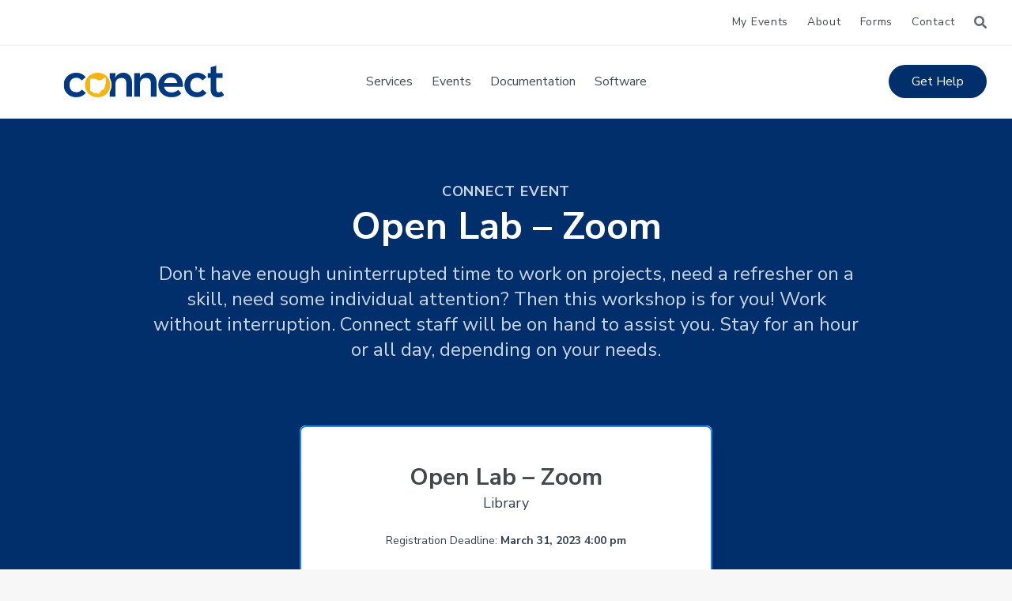

--- FILE ---
content_type: text/html; charset=UTF-8
request_url: https://ohconnect.org/event/open-lab-13/
body_size: 17308
content:





<!doctype html>
<html lang="en-US">

<head>
  <meta charset="UTF-8">
  <meta name="viewport" content="width=device-width, initial-scale=1, shrink-to-fit=no">
  <link rel="profile" href="https://gmpg.org/xfn/11">
  <title>CONNECT |   Open Lab &#8211; Zoom</title>
  <link rel="author" href="https://ohconnect.org/wp-content/themes/ohconnect-nova/admin/humans.txt">
  <meta name='robots' content='max-image-preview:large' />
<link rel='dns-prefetch' href='//ajax.googleapis.com' />
<link rel='dns-prefetch' href='//cdnjs.cloudflare.com' />
<link rel="alternate" type="application/rss+xml" title="CONNECT &raquo; Feed" href="https://ohconnect.org/feed/" />
<link rel="alternate" title="oEmbed (JSON)" type="application/json+oembed" href="https://ohconnect.org/wp-json/oembed/1.0/embed?url=https%3A%2F%2Fohconnect.org%2Fevent%2Fopen-lab-13%2F" />
<link rel="alternate" title="oEmbed (XML)" type="text/xml+oembed" href="https://ohconnect.org/wp-json/oembed/1.0/embed?url=https%3A%2F%2Fohconnect.org%2Fevent%2Fopen-lab-13%2F&#038;format=xml" />
<style id='wp-img-auto-sizes-contain-inline-css' type='text/css'>
img:is([sizes=auto i],[sizes^="auto," i]){contain-intrinsic-size:3000px 1500px}
/*# sourceURL=wp-img-auto-sizes-contain-inline-css */
</style>
<link rel='stylesheet' id='dashicons-css' href='https://ohconnect.org/wp-includes/css/dashicons.min.css?ver=6.9' type='text/css' media='all' />
<link rel='stylesheet' id='post-views-counter-frontend-css' href='https://ohconnect.org/wp-content/plugins/post-views-counter/css/frontend.css?ver=1.7.3' type='text/css' media='all' />
<style id='wp-block-library-inline-css' type='text/css'>
:root{--wp-block-synced-color:#7a00df;--wp-block-synced-color--rgb:122,0,223;--wp-bound-block-color:var(--wp-block-synced-color);--wp-editor-canvas-background:#ddd;--wp-admin-theme-color:#007cba;--wp-admin-theme-color--rgb:0,124,186;--wp-admin-theme-color-darker-10:#006ba1;--wp-admin-theme-color-darker-10--rgb:0,107,160.5;--wp-admin-theme-color-darker-20:#005a87;--wp-admin-theme-color-darker-20--rgb:0,90,135;--wp-admin-border-width-focus:2px}@media (min-resolution:192dpi){:root{--wp-admin-border-width-focus:1.5px}}.wp-element-button{cursor:pointer}:root .has-very-light-gray-background-color{background-color:#eee}:root .has-very-dark-gray-background-color{background-color:#313131}:root .has-very-light-gray-color{color:#eee}:root .has-very-dark-gray-color{color:#313131}:root .has-vivid-green-cyan-to-vivid-cyan-blue-gradient-background{background:linear-gradient(135deg,#00d084,#0693e3)}:root .has-purple-crush-gradient-background{background:linear-gradient(135deg,#34e2e4,#4721fb 50%,#ab1dfe)}:root .has-hazy-dawn-gradient-background{background:linear-gradient(135deg,#faaca8,#dad0ec)}:root .has-subdued-olive-gradient-background{background:linear-gradient(135deg,#fafae1,#67a671)}:root .has-atomic-cream-gradient-background{background:linear-gradient(135deg,#fdd79a,#004a59)}:root .has-nightshade-gradient-background{background:linear-gradient(135deg,#330968,#31cdcf)}:root .has-midnight-gradient-background{background:linear-gradient(135deg,#020381,#2874fc)}:root{--wp--preset--font-size--normal:16px;--wp--preset--font-size--huge:42px}.has-regular-font-size{font-size:1em}.has-larger-font-size{font-size:2.625em}.has-normal-font-size{font-size:var(--wp--preset--font-size--normal)}.has-huge-font-size{font-size:var(--wp--preset--font-size--huge)}.has-text-align-center{text-align:center}.has-text-align-left{text-align:left}.has-text-align-right{text-align:right}.has-fit-text{white-space:nowrap!important}#end-resizable-editor-section{display:none}.aligncenter{clear:both}.items-justified-left{justify-content:flex-start}.items-justified-center{justify-content:center}.items-justified-right{justify-content:flex-end}.items-justified-space-between{justify-content:space-between}.screen-reader-text{border:0;clip-path:inset(50%);height:1px;margin:-1px;overflow:hidden;padding:0;position:absolute;width:1px;word-wrap:normal!important}.screen-reader-text:focus{background-color:#ddd;clip-path:none;color:#444;display:block;font-size:1em;height:auto;left:5px;line-height:normal;padding:15px 23px 14px;text-decoration:none;top:5px;width:auto;z-index:100000}html :where(.has-border-color){border-style:solid}html :where([style*=border-top-color]){border-top-style:solid}html :where([style*=border-right-color]){border-right-style:solid}html :where([style*=border-bottom-color]){border-bottom-style:solid}html :where([style*=border-left-color]){border-left-style:solid}html :where([style*=border-width]){border-style:solid}html :where([style*=border-top-width]){border-top-style:solid}html :where([style*=border-right-width]){border-right-style:solid}html :where([style*=border-bottom-width]){border-bottom-style:solid}html :where([style*=border-left-width]){border-left-style:solid}html :where(img[class*=wp-image-]){height:auto;max-width:100%}:where(figure){margin:0 0 1em}html :where(.is-position-sticky){--wp-admin--admin-bar--position-offset:var(--wp-admin--admin-bar--height,0px)}@media screen and (max-width:600px){html :where(.is-position-sticky){--wp-admin--admin-bar--position-offset:0px}}

/*# sourceURL=wp-block-library-inline-css */
</style><style id='global-styles-inline-css' type='text/css'>
:root{--wp--preset--aspect-ratio--square: 1;--wp--preset--aspect-ratio--4-3: 4/3;--wp--preset--aspect-ratio--3-4: 3/4;--wp--preset--aspect-ratio--3-2: 3/2;--wp--preset--aspect-ratio--2-3: 2/3;--wp--preset--aspect-ratio--16-9: 16/9;--wp--preset--aspect-ratio--9-16: 9/16;--wp--preset--color--black: #000000;--wp--preset--color--cyan-bluish-gray: #abb8c3;--wp--preset--color--white: #ffffff;--wp--preset--color--pale-pink: #f78da7;--wp--preset--color--vivid-red: #cf2e2e;--wp--preset--color--luminous-vivid-orange: #ff6900;--wp--preset--color--luminous-vivid-amber: #fcb900;--wp--preset--color--light-green-cyan: #7bdcb5;--wp--preset--color--vivid-green-cyan: #00d084;--wp--preset--color--pale-cyan-blue: #8ed1fc;--wp--preset--color--vivid-cyan-blue: #0693e3;--wp--preset--color--vivid-purple: #9b51e0;--wp--preset--color--blue: #3768DD;--wp--preset--color--dkblue: #000978;--wp--preset--color--ltblue: #4E70FF;--wp--preset--color--yellow: #F2D875;--wp--preset--gradient--vivid-cyan-blue-to-vivid-purple: linear-gradient(135deg,rgb(6,147,227) 0%,rgb(155,81,224) 100%);--wp--preset--gradient--light-green-cyan-to-vivid-green-cyan: linear-gradient(135deg,rgb(122,220,180) 0%,rgb(0,208,130) 100%);--wp--preset--gradient--luminous-vivid-amber-to-luminous-vivid-orange: linear-gradient(135deg,rgb(252,185,0) 0%,rgb(255,105,0) 100%);--wp--preset--gradient--luminous-vivid-orange-to-vivid-red: linear-gradient(135deg,rgb(255,105,0) 0%,rgb(207,46,46) 100%);--wp--preset--gradient--very-light-gray-to-cyan-bluish-gray: linear-gradient(135deg,rgb(238,238,238) 0%,rgb(169,184,195) 100%);--wp--preset--gradient--cool-to-warm-spectrum: linear-gradient(135deg,rgb(74,234,220) 0%,rgb(151,120,209) 20%,rgb(207,42,186) 40%,rgb(238,44,130) 60%,rgb(251,105,98) 80%,rgb(254,248,76) 100%);--wp--preset--gradient--blush-light-purple: linear-gradient(135deg,rgb(255,206,236) 0%,rgb(152,150,240) 100%);--wp--preset--gradient--blush-bordeaux: linear-gradient(135deg,rgb(254,205,165) 0%,rgb(254,45,45) 50%,rgb(107,0,62) 100%);--wp--preset--gradient--luminous-dusk: linear-gradient(135deg,rgb(255,203,112) 0%,rgb(199,81,192) 50%,rgb(65,88,208) 100%);--wp--preset--gradient--pale-ocean: linear-gradient(135deg,rgb(255,245,203) 0%,rgb(182,227,212) 50%,rgb(51,167,181) 100%);--wp--preset--gradient--electric-grass: linear-gradient(135deg,rgb(202,248,128) 0%,rgb(113,206,126) 100%);--wp--preset--gradient--midnight: linear-gradient(135deg,rgb(2,3,129) 0%,rgb(40,116,252) 100%);--wp--preset--font-size--small: 13px;--wp--preset--font-size--medium: 20px;--wp--preset--font-size--large: 36px;--wp--preset--font-size--x-large: 42px;--wp--preset--spacing--20: 0.44rem;--wp--preset--spacing--30: 0.67rem;--wp--preset--spacing--40: 1rem;--wp--preset--spacing--50: 1.5rem;--wp--preset--spacing--60: 2.25rem;--wp--preset--spacing--70: 3.38rem;--wp--preset--spacing--80: 5.06rem;--wp--preset--shadow--natural: 6px 6px 9px rgba(0, 0, 0, 0.2);--wp--preset--shadow--deep: 12px 12px 50px rgba(0, 0, 0, 0.4);--wp--preset--shadow--sharp: 6px 6px 0px rgba(0, 0, 0, 0.2);--wp--preset--shadow--outlined: 6px 6px 0px -3px rgb(255, 255, 255), 6px 6px rgb(0, 0, 0);--wp--preset--shadow--crisp: 6px 6px 0px rgb(0, 0, 0);}:where(.is-layout-flex){gap: 0.5em;}:where(.is-layout-grid){gap: 0.5em;}body .is-layout-flex{display: flex;}.is-layout-flex{flex-wrap: wrap;align-items: center;}.is-layout-flex > :is(*, div){margin: 0;}body .is-layout-grid{display: grid;}.is-layout-grid > :is(*, div){margin: 0;}:where(.wp-block-columns.is-layout-flex){gap: 2em;}:where(.wp-block-columns.is-layout-grid){gap: 2em;}:where(.wp-block-post-template.is-layout-flex){gap: 1.25em;}:where(.wp-block-post-template.is-layout-grid){gap: 1.25em;}.has-black-color{color: var(--wp--preset--color--black) !important;}.has-cyan-bluish-gray-color{color: var(--wp--preset--color--cyan-bluish-gray) !important;}.has-white-color{color: var(--wp--preset--color--white) !important;}.has-pale-pink-color{color: var(--wp--preset--color--pale-pink) !important;}.has-vivid-red-color{color: var(--wp--preset--color--vivid-red) !important;}.has-luminous-vivid-orange-color{color: var(--wp--preset--color--luminous-vivid-orange) !important;}.has-luminous-vivid-amber-color{color: var(--wp--preset--color--luminous-vivid-amber) !important;}.has-light-green-cyan-color{color: var(--wp--preset--color--light-green-cyan) !important;}.has-vivid-green-cyan-color{color: var(--wp--preset--color--vivid-green-cyan) !important;}.has-pale-cyan-blue-color{color: var(--wp--preset--color--pale-cyan-blue) !important;}.has-vivid-cyan-blue-color{color: var(--wp--preset--color--vivid-cyan-blue) !important;}.has-vivid-purple-color{color: var(--wp--preset--color--vivid-purple) !important;}.has-black-background-color{background-color: var(--wp--preset--color--black) !important;}.has-cyan-bluish-gray-background-color{background-color: var(--wp--preset--color--cyan-bluish-gray) !important;}.has-white-background-color{background-color: var(--wp--preset--color--white) !important;}.has-pale-pink-background-color{background-color: var(--wp--preset--color--pale-pink) !important;}.has-vivid-red-background-color{background-color: var(--wp--preset--color--vivid-red) !important;}.has-luminous-vivid-orange-background-color{background-color: var(--wp--preset--color--luminous-vivid-orange) !important;}.has-luminous-vivid-amber-background-color{background-color: var(--wp--preset--color--luminous-vivid-amber) !important;}.has-light-green-cyan-background-color{background-color: var(--wp--preset--color--light-green-cyan) !important;}.has-vivid-green-cyan-background-color{background-color: var(--wp--preset--color--vivid-green-cyan) !important;}.has-pale-cyan-blue-background-color{background-color: var(--wp--preset--color--pale-cyan-blue) !important;}.has-vivid-cyan-blue-background-color{background-color: var(--wp--preset--color--vivid-cyan-blue) !important;}.has-vivid-purple-background-color{background-color: var(--wp--preset--color--vivid-purple) !important;}.has-black-border-color{border-color: var(--wp--preset--color--black) !important;}.has-cyan-bluish-gray-border-color{border-color: var(--wp--preset--color--cyan-bluish-gray) !important;}.has-white-border-color{border-color: var(--wp--preset--color--white) !important;}.has-pale-pink-border-color{border-color: var(--wp--preset--color--pale-pink) !important;}.has-vivid-red-border-color{border-color: var(--wp--preset--color--vivid-red) !important;}.has-luminous-vivid-orange-border-color{border-color: var(--wp--preset--color--luminous-vivid-orange) !important;}.has-luminous-vivid-amber-border-color{border-color: var(--wp--preset--color--luminous-vivid-amber) !important;}.has-light-green-cyan-border-color{border-color: var(--wp--preset--color--light-green-cyan) !important;}.has-vivid-green-cyan-border-color{border-color: var(--wp--preset--color--vivid-green-cyan) !important;}.has-pale-cyan-blue-border-color{border-color: var(--wp--preset--color--pale-cyan-blue) !important;}.has-vivid-cyan-blue-border-color{border-color: var(--wp--preset--color--vivid-cyan-blue) !important;}.has-vivid-purple-border-color{border-color: var(--wp--preset--color--vivid-purple) !important;}.has-vivid-cyan-blue-to-vivid-purple-gradient-background{background: var(--wp--preset--gradient--vivid-cyan-blue-to-vivid-purple) !important;}.has-light-green-cyan-to-vivid-green-cyan-gradient-background{background: var(--wp--preset--gradient--light-green-cyan-to-vivid-green-cyan) !important;}.has-luminous-vivid-amber-to-luminous-vivid-orange-gradient-background{background: var(--wp--preset--gradient--luminous-vivid-amber-to-luminous-vivid-orange) !important;}.has-luminous-vivid-orange-to-vivid-red-gradient-background{background: var(--wp--preset--gradient--luminous-vivid-orange-to-vivid-red) !important;}.has-very-light-gray-to-cyan-bluish-gray-gradient-background{background: var(--wp--preset--gradient--very-light-gray-to-cyan-bluish-gray) !important;}.has-cool-to-warm-spectrum-gradient-background{background: var(--wp--preset--gradient--cool-to-warm-spectrum) !important;}.has-blush-light-purple-gradient-background{background: var(--wp--preset--gradient--blush-light-purple) !important;}.has-blush-bordeaux-gradient-background{background: var(--wp--preset--gradient--blush-bordeaux) !important;}.has-luminous-dusk-gradient-background{background: var(--wp--preset--gradient--luminous-dusk) !important;}.has-pale-ocean-gradient-background{background: var(--wp--preset--gradient--pale-ocean) !important;}.has-electric-grass-gradient-background{background: var(--wp--preset--gradient--electric-grass) !important;}.has-midnight-gradient-background{background: var(--wp--preset--gradient--midnight) !important;}.has-small-font-size{font-size: var(--wp--preset--font-size--small) !important;}.has-medium-font-size{font-size: var(--wp--preset--font-size--medium) !important;}.has-large-font-size{font-size: var(--wp--preset--font-size--large) !important;}.has-x-large-font-size{font-size: var(--wp--preset--font-size--x-large) !important;}
/*# sourceURL=global-styles-inline-css */
</style>

<style id='classic-theme-styles-inline-css' type='text/css'>
/*! This file is auto-generated */
.wp-block-button__link{color:#fff;background-color:#32373c;border-radius:9999px;box-shadow:none;text-decoration:none;padding:calc(.667em + 2px) calc(1.333em + 2px);font-size:1.125em}.wp-block-file__button{background:#32373c;color:#fff;text-decoration:none}
/*# sourceURL=/wp-includes/css/classic-themes.min.css */
</style>
<link rel='stylesheet' id='nova_style-css' href='https://ohconnect.org/wp-content/plugins/connect-events/css/nova-style.min.css?ver=6.9' type='text/css' media='all' />
<link rel='stylesheet' id='vesst_css-css' href='https://ohconnect.org/wp-content/themes/ohconnect-nova/public/css/app.css?ver=1760830061' type='text/css' media='all' />
<link rel='stylesheet' id='magnific_css-css' href='//cdnjs.cloudflare.com/ajax/libs/magnific-popup.js/1.1.0/magnific-popup.min.css?ver=1.1.0' type='text/css' media='screen' />
<script type="text/javascript" src="https://ajax.googleapis.com/ajax/libs/jquery/1.12.4/jquery.min.js?ver=1.12.4" id="jquery-js"></script>
<script type="text/javascript" src="https://ohconnect.org/wp-content/themes/ohconnect-nova/public/js/theme.js?ver=6.9" id="vesst_js-js"></script>
<script type="text/javascript" src="https://ohconnect.org/wp-content/themes/ohconnect-nova/public/js/sorttable.js?ver=6.9" id="sort_js-js"></script>
<link rel="https://api.w.org/" href="https://ohconnect.org/wp-json/" /><link rel="alternate" title="JSON" type="application/json" href="https://ohconnect.org/wp-json/wp/v2/event/2631" /><link rel="EditURI" type="application/rsd+xml" title="RSD" href="https://ohconnect.org/xmlrpc.php?rsd" />
<meta name="generator" content="WordPress 6.9" />
<link rel="canonical" href="https://ohconnect.org/event/open-lab-13/" />
<link rel='shortlink' href='https://ohconnect.org/?p=2631' />
<!-- Google Tag Manager -->
<script>(function(w,d,s,l,i){w[l]=w[l]||[];w[l].push({'gtm.start':
new Date().getTime(),event:'gtm.js'});var f=d.getElementsByTagName(s)[0],
j=d.createElement(s),dl=l!='dataLayer'?'&l='+l:'';j.async=true;j.src=
'https://www.googletagmanager.com/gtm.js?id='+i+dl;f.parentNode.insertBefore(j,f);
})(window,document,'script','dataLayer','GTM-WBXCJ27');</script>
<!-- End Google Tag Manager --><link rel="icon" href="https://ohconnect.org/wp-content/uploads/2022/05/cropped-favicon-32x32.png" sizes="32x32" />
<link rel="icon" href="https://ohconnect.org/wp-content/uploads/2022/05/cropped-favicon-192x192.png" sizes="192x192" />
<link rel="apple-touch-icon" href="https://ohconnect.org/wp-content/uploads/2022/05/cropped-favicon-180x180.png" />
<meta name="msapplication-TileImage" content="https://ohconnect.org/wp-content/uploads/2022/05/cropped-favicon-270x270.png" />
<style id="kirki-inline-styles"></style>  <link rel="apple-touch-icon" sizes="57x57" href="https://ohconnect.org/wp-content/themes/ohconnect-nova/images/favicon/apple-icon-57x57.png">
<link rel="apple-touch-icon" sizes="60x60" href="https://ohconnect.org/wp-content/themes/ohconnect-nova/images/favicon/apple-icon-60x60.png">
<link rel="apple-touch-icon" sizes="72x72" href="https://ohconnect.org/wp-content/themes/ohconnect-nova/images/favicon/apple-icon-72x72.png">
<link rel="apple-touch-icon" sizes="76x76" href="https://ohconnect.org/wp-content/themes/ohconnect-nova/images/favicon/apple-icon-76x76.png">
<link rel="apple-touch-icon" sizes="114x114" href="https://ohconnect.org/wp-content/themes/ohconnect-nova/images/favicon/apple-icon-114x114.png">
<link rel="apple-touch-icon" sizes="120x120" href="https://ohconnect.org/wp-content/themes/ohconnect-nova/images/favicon/apple-icon-120x120.png">
<link rel="apple-touch-icon" sizes="144x144" href="https://ohconnect.org/wp-content/themes/ohconnect-nova/images/favicon/apple-icon-144x144.png">
<link rel="apple-touch-icon" sizes="152x152" href="https://ohconnect.org/wp-content/themes/ohconnect-nova/images/favicon/apple-icon-152x152.png">
<link rel="apple-touch-icon" sizes="180x180" href="https://ohconnect.org/wp-content/themes/ohconnect-nova/images/favicon/apple-icon-180x180.png">
<link rel="icon" type="image/png" sizes="192x192"  href="https://ohconnect.org/wp-content/themes/ohconnect-nova/images/favicon/android-icon-192x192.png">
<link rel="icon" type="image/png" sizes="32x32" href="https://ohconnect.org/wp-content/themes/ohconnect-nova/images/favicon/favicon-32x32.png">
<link rel="icon" type="image/png" sizes="96x96" href="https://ohconnect.org/wp-content/themes/ohconnect-nova/images/favicon/favicon-96x96.png">
<link rel="icon" type="image/png" sizes="16x16" href="https://ohconnect.org/wp-content/themes/ohconnect-nova/images/favicon/favicon-16x16.png">
<!-- <link rel="manifest" href="https://ohconnect.org/wp-content/themes/ohconnect-nova/images/favicon/manifest.json"> -->
<meta name="msapplication-TileColor" content="#ffffff">
<meta name="msapplication-TileImage" content="https://ohconnect.org/wp-content/themes/ohconnect-nova/images/favicon/ms-icon-144x144.png">
<meta name="theme-color" content="#ffffff"></head>

<body class="wp-singular event-template-default single single-event postid-2631 wp-embed-responsive wp-theme-ohconnect-nova bg-v-offwhite" itemtype="http://schema.org/WebPage">
  <!-- Google Tag Manager (noscript) -->
<noscript><iframe src="https://www.googletagmanager.com/ns.html?id=GTM-WBXCJ27"
height="0" width="0" style="display:none;visibility:hidden"></iframe></noscript>
<!-- End Google Tag Manager (noscript) -->  <div id="site" class="overflow-hidden">
    <header id="site-header" class="vesst-auto-show-header  w-full">
         
<div class="bg-white border-b-2 border-v-offwhite">
  <div class="max-w-7xl mx-auto px-4 sm:px-6 lg:px-8">
    <div class="flex items-center justify-end h-14">
      <div class=" sm:ml-6 block">
        <div class="flex items-center">
                              <ul id="menu-top-bar-left" class="py-2 flex align-middle justify-center relative">
            <li id="menu-item-19" class="menu-item menu-item-type-post_type menu-item-object-page menu-item-19"><a href="/wp-login.php" class="nowrap tracking-wider text-v-black hover:bg-gray-100 hover:text-v-blue-dark rounded-full py-2 px-3 inline-flex items-center text-sm font-normal">My Events</a></li>
          </ul>
                    <!-- Top Bar Navigation -->
          <ul id="menu-top-bar" class="py-2 flex align-middle justify-center relative"><li id="menu-item-21" class="menu-item menu-item-type-post_type menu-item-object-page menu-item-has-children menu-item-21"><a href="https://ohconnect.org/about/" class="nowrap tracking-wider text-v-black hover:bg-gray-100 hover:text-v-blue-dark rounded-full py-2 px-3 inline-flex items-center text-sm font-normal">About</a>
<ul class="sub-menu">
	<li id="menu-item-2199" class="menu-item menu-item-type-post_type menu-item-object-page menu-item-2199"><a href="https://ohconnect.org/about/" class="nowrap tracking-wider text-v-black hover:bg-gray-100 hover:text-v-blue-dark rounded-full py-2 px-3 inline-flex items-center text-sm font-normal">About Us</a></li>
	<li id="menu-item-1015" class="menu-item menu-item-type-post_type menu-item-object-page menu-item-1015"><a href="https://ohconnect.org/staff/" class="nowrap tracking-wider text-v-black hover:bg-gray-100 hover:text-v-blue-dark rounded-full py-2 px-3 inline-flex items-center text-sm font-normal">Staff</a></li>
	<li id="menu-item-1014" class="menu-item menu-item-type-post_type menu-item-object-page menu-item-1014"><a href="https://ohconnect.org/who-we-serve/" class="nowrap tracking-wider text-v-black hover:bg-gray-100 hover:text-v-blue-dark rounded-full py-2 px-3 inline-flex items-center text-sm font-normal">Who We Serve</a></li>
	<li id="menu-item-1013" class="menu-item menu-item-type-post_type menu-item-object-page menu-item-1013"><a href="https://ohconnect.org/news/" class="nowrap tracking-wider text-v-black hover:bg-gray-100 hover:text-v-blue-dark rounded-full py-2 px-3 inline-flex items-center text-sm font-normal">News</a></li>
	<li id="menu-item-2957" class="menu-item menu-item-type-custom menu-item-object-custom menu-item-2957"><a href="https://www.applitrack.com/esccc/onlineapp/default.aspx?AppliTrackPostingSearch=location:%22CONNECT%22" class="nowrap tracking-wider text-v-black hover:bg-gray-100 hover:text-v-blue-dark rounded-full py-2 px-3 inline-flex items-center text-sm font-normal">Careers</a></li>
</ul>
</li>
<li id="menu-item-20" class="menu-item menu-item-type-post_type menu-item-object-page menu-item-20"><a href="https://ohconnect.org/forms/" class="nowrap tracking-wider text-v-black hover:bg-gray-100 hover:text-v-blue-dark rounded-full py-2 px-3 inline-flex items-center text-sm font-normal">Forms</a></li>
<li id="menu-item-19" class="menu-item menu-item-type-post_type menu-item-object-page menu-item-19"><a href="https://ohconnect.org/contact/" class="nowrap tracking-wider text-v-black hover:bg-gray-100 hover:text-v-blue-dark rounded-full py-2 px-3 inline-flex items-center text-sm font-normal">Contact</a></li>
</ul>          <a  href="#search-init-pop" id="search-init" aria-label="Search" class=" popup-with-form ml-3 relative">
            <div class="h-4 w-4 text-v-gray hover:text-v-blue">
              <svg xmlns="http://www.w3.org/2000/svg" viewBox="0 0 512 512"><path fill="currentColor" d="M500.3 443.7l-119.7-119.7c27.22-40.41 40.65-90.9 33.46-144.7C401.8 87.79 326.8 13.32 235.2 1.723C99.01-15.51-15.51 99.01 1.724 235.2c11.6 91.64 86.08 166.7 177.6 178.9c53.8 7.189 104.3-6.236 144.7-33.46l119.7 119.7c15.62 15.62 40.95 15.62 56.57 0C515.9 484.7 515.9 459.3 500.3 443.7zM79.1 208c0-70.58 57.42-128 128-128s128 57.42 128 128c0 70.58-57.42 128-128 128S79.1 278.6 79.1 208z"/></svg>            </div>
          </a>
          <!-- Top Bar Navigation -->
        </div>
      </div>
    </div>
  </div>
</div>

<div id="search-init-pop" class="zoom-anim-dialog mfp-hide">
    
		
<div class="bg-white shadow sm:rounded-lg max-w-md mx-auto">
  <div class="px-4 py-5 sm:p-6">
    <h3 class="text-lg leading-6 font-medium text-v-black">Search CONNECT</h3>
    <div class="mt-2 max-w-xl text-sm text-gray-700">
      <p>Enter search terms to search services, events, and pages.</p>
    </div>
    <form action="/" method="get" class="mt-5 sm:flex sm:items-center">
    <div class="w-full sm:max-w-xs">
        <label for="search" class="sr-only">Search</label>
        <input placeholder="Search...." type="text" name="s" id="search" class="shadow-sm focus:ring-indigo-500 focus:border-indigo-500 block w-full sm:text-sm border-gray-300 rounded-md" value="" />
    </div>
    <input type="submit" class="mt-3 w-full inline-flex items-center justify-center px-4 py-2 border border-transparent shadow-sm font-medium rounded-md text-white bg-v-blue hover:bg-v-blue-bright hover:text-white focus:outline-none focus:ring-2 focus:ring-offset-2 focus:ring-v-blue-bright sm:mt-0 sm:ml-3 sm:w-auto sm:text-sm" 
        value="Search"
    />
</form>   </div>
</div></div>
<div class="relative bg-white border-b-2 border-v-offwhite">
  <div class="flex justify-between items-center max-w-7xl mx-auto px-4 py-6 sm:px-6 md:justify-start md:space-x-10 lg:px-8">
    <div class="flex justify-start lg:w-0 lg:flex-1">
      <a href="/">
        <span class="sr-only">CONNECT</span>
        <div class=" pr-16 sm:p-0 w-auto sm:h-10" alt="CONNECT" >
          <svg xmlns="http://www.w3.org/2000/svg" xmlns:xlink="http://www.w3.org/1999/xlink" width="100%" height="100%" viewBox="0 0 457.864 90.242">
  <defs>
    <clipPath id="clip-path">
      <rect id="Rectangle_106" data-name="Rectangle 106" width="457.864" height="90.242" transform="translate(0 0)" fill="none"/>
    </clipPath>
  </defs>
  <g id="Group_78" data-name="Group 78" transform="translate(0 0)">
    <g id="Group_77" data-name="Group 77" clip-path="url(#clip-path)">
      <path id="Path_4636" data-name="Path 4636" d="M131.552,21.654h16.11L147.343,34.1a23.054,23.054,0,0,1,9.091-10.208,25.154,25.154,0,0,1,13.559-3.668q11.165,0,18.026,7.5,7.017,7.5,7.017,21.214V88.648h-16.11V50.206q0-7.176-3.349-11.164t-10.529-3.989q-7.974,0-12.761,4.627-4.626,4.464-4.625,12.6V88.648h-16.11V74.867a40.36,40.36,0,0,0,2.188-4.391,36.942,36.942,0,0,0,3.169-15.324,36.931,36.931,0,0,0-3.169-15.323,39.032,39.032,0,0,0-2.188-4.373Z" fill="#003881" fill-rule="evenodd"/>
      <path id="Path_4637" data-name="Path 4637" d="M35.73,90.082a38.772,38.772,0,0,1-14.2-2.548,35.912,35.912,0,0,1-11.325-7.339,33.094,33.094,0,0,1-7.5-11.006A36.276,36.276,0,0,1,0,55.153,35.113,35.113,0,0,1,2.711,41.274a33.134,33.134,0,0,1,7.5-11.006,32.6,32.6,0,0,1,11.325-7.336,36.684,36.684,0,0,1,14.2-2.711q9.569,0,15.949,3.349a34.733,34.733,0,0,1,11.167,9.409L51.361,42.233a16.823,16.823,0,0,0-6.54-5.583,18.27,18.27,0,0,0-9.091-2.235q-9.094,0-14.2,5.9-4.947,5.742-4.946,14.835t4.946,14.993q5.1,5.742,14.2,5.744a20.688,20.688,0,0,0,9.889-2.074,25.125,25.125,0,0,0,6.54-5.425l11.006,9.572A39.751,39.751,0,0,1,51.84,86.9q-6.381,3.183-16.11,3.186" fill="#003881" fill-rule="evenodd"/>
      <path id="Path_4638" data-name="Path 4638" d="M201.558,21.654h16.11L217.349,34.1a23.054,23.054,0,0,1,9.091-10.208A25.154,25.154,0,0,1,240,20.22q11.166,0,18.026,7.5,7.017,7.5,7.017,21.214V88.648h-16.11V50.206q0-7.176-3.349-11.164t-10.529-3.989q-7.974,0-12.761,4.627-4.626,4.464-4.625,12.6V88.648h-16.11Z" fill="#003881" fill-rule="evenodd"/>
      <path id="Path_4639" data-name="Path 4639" d="M286.537,60.576a19.254,19.254,0,0,0,6.7,11.643q5.265,4.308,14.516,4.308a25.888,25.888,0,0,0,11.325-2.234,28.864,28.864,0,0,0,7.657-4.943l9.41,9.889a39.724,39.724,0,0,1-11.484,7.815q-6.7,3.027-16.748,3.028a45.534,45.534,0,0,1-15.633-2.548,36.583,36.583,0,0,1-11.962-7.339,33.093,33.093,0,0,1-7.5-11.006,36.272,36.272,0,0,1-2.711-14.036,35.1,35.1,0,0,1,2.711-13.878,35.253,35.253,0,0,1,7.655-11.007A32.6,32.6,0,0,1,291.8,22.932a36.284,36.284,0,0,1,14.039-2.711,35.711,35.711,0,0,1,15.154,3.03A30.529,30.529,0,0,1,332.156,31.7a33.037,33.037,0,0,1,6.54,12.761,46.334,46.334,0,0,1,1.755,16.111ZM324.18,49.411a20.624,20.624,0,0,0-5.423-11.325Q314.449,33.617,306,33.62q-7.816,0-12.919,4.147-5.1,3.987-6.54,11.644Z" fill="#003881" fill-rule="evenodd"/>
      <path id="Path_4640" data-name="Path 4640" d="M380.328,90.082a38.776,38.776,0,0,1-14.2-2.548,35.9,35.9,0,0,1-11.325-7.339,33.093,33.093,0,0,1-7.5-11.006A36.276,36.276,0,0,1,344.6,55.153a35.113,35.113,0,0,1,2.711-13.879,33.134,33.134,0,0,1,7.5-11.006,32.585,32.585,0,0,1,11.325-7.336,36.688,36.688,0,0,1,14.2-2.711q9.568,0,15.949,3.349a34.732,34.732,0,0,1,11.167,9.409l-11.485,9.254a16.823,16.823,0,0,0-6.54-5.583,18.27,18.27,0,0,0-9.091-2.235q-9.094,0-14.2,5.9-4.947,5.742-4.946,14.835t4.946,14.993q5.1,5.742,14.2,5.744a20.688,20.688,0,0,0,9.889-2.074,25.125,25.125,0,0,0,6.54-5.425l11.006,9.572A39.751,39.751,0,0,1,396.438,86.9q-6.381,3.183-16.11,3.186" fill="#003881" fill-rule="evenodd"/>
      <path id="Path_4641" data-name="Path 4641" d="M440.637,90.242a28.72,28.72,0,0,1-8.772-1.275,16.933,16.933,0,0,1-6.7-4.145,20.5,20.5,0,0,1-4.3-7.5A38.625,38.625,0,0,1,419.423,66V35.213h-8.575V21.654h8.575V4.426L435.533,0V21.654H453.4V35.213H435.533v31.1q0,5.743,1.755,7.818a6.123,6.123,0,0,0,4.946,2.074,10.634,10.634,0,0,0,4.785-.959,20.412,20.412,0,0,0,3.188-2.232l7.657,10.846a28.15,28.15,0,0,1-6.7,4.466,24.537,24.537,0,0,1-10.529,1.913" fill="#003881" fill-rule="evenodd"/>
      <path id="Path_4642" data-name="Path 4642" d="M97.1,90.082A38.773,38.773,0,0,1,82.9,87.534a37.886,37.886,0,0,1-11.486-7.339A35.89,35.89,0,0,1,63.6,69.031a35.122,35.122,0,0,1-2.711-13.878A35.112,35.112,0,0,1,63.6,41.274,35.452,35.452,0,0,1,82.9,22.932a38.524,38.524,0,0,1,28.392,0,32.293,32.293,0,0,1,11.486,7.336,33.206,33.206,0,0,1,7.5,11.006,33.446,33.446,0,0,1,2.87,13.879,33.454,33.454,0,0,1-2.87,13.878,35.022,35.022,0,0,1-7.5,11.164A35.484,35.484,0,0,1,111.3,87.534a38.784,38.784,0,0,1-14.2,2.548" fill="#f6b412" fill-rule="evenodd"/>
      <path id="Path_4643" data-name="Path 4643" d="M114.548,36.6c-.471-.184-.743-.559-1.3-.561-1.249,1.324-1.964,2.469-3.61,3.329-.641.336-.972,1.05-1.576,1.437a3.28,3.28,0,0,0-1.192-.175c-.73.135-1.281.719-2.1.771a11.636,11.636,0,0,0-1.893.14,5.121,5.121,0,0,1-1.226.35c-.3-.022-.512-.293-.806-.35-.822-.16-1.631.393-2.453.14-.071-.24.36-.406.245-.631a45.365,45.365,0,0,0-5.992-2.242,8.163,8.163,0,0,1-1.191,0c-.706-.195-1.066-1.1-1.787-1.262-.409-.091-13.012-.147-14.087.035.041,8.352-.14,16.7-.14,25.055,0,2.45.112,4.91-.035,7.358a6,6,0,0,0-.07,1.086c.146,1.185,2.311.954,3.259,1.367.37.162.988,1.762,1.507,2,.432.2.956-.047,1.4-.07a33.531,33.531,0,0,0,2.8,2.523c.275.049.576-.08.841.036.2.088.989,1.357,1.647,1.541.719.2,2.073-.4,2.873-.455,1.022-.072,2.943.82,3.4.771.774-.084.931-1.173,1.437-1.612.258.227.147.646.35.911.217.283.717.37,1.016.561.687.438.72.94,1.192,1.436.325.343,1.1.21,1.541.386.38.15.76.655,1.192.6,1.648-.227,1.287-2.726,1.822-3.714.228-.421,1.444-.873,1.717-1.507.1-.238.009-.764.35-.806s.489.511.841.561a2.279,2.279,0,0,0,1.752-1.051c.214-.522-.014-2.416.246-3.294.125-.423,1.082-.545,1.436-.771.381-.242.526-.721.911-.946.936-.546,2.774-.3,3.995-1.051a14.587,14.587,0,0,0,1.962-1.823c.414-.373,1.29-.833,1.332-1.471.017-.256-.2-.5-.21-.771-.017-.452,1.335-2.642,1.437-3.189a6.366,6.366,0,0,0-.106-1.156,13.063,13.063,0,0,1,.841-2.944c.168-.535.795-1.415.7-1.962-.06-.349-.581-1.093-.736-1.857a15.078,15.078,0,0,0,2-1.4c-.113-5.875-.109-11.751-.245-17.626a.471.471,0,0,0-.56-.175,11.268,11.268,0,0,0-1.928.491c-.528.309-.716.965-1.226,1.3s-1.123.3-1.577.7" fill="#fff" fill-rule="evenodd"/>
    </g>
  </g>
</svg>
  
        </div>
      </a>
    </div>
    <div class="-mr-2 -my-2 md:hidden">
      <button type="button"
        class="bg-white rounded-full p-2 inline-flex items-center justify-center text-gray-400 hover:text-gray-700 hover:bg-gray-100 focus:outline-none focus:ring-2 focus:ring-inset focus:ring-indigo-500"
        aria-expanded="false"
        id="mobile-menu">
        <span class="sr-only">Open menu</span>
        <svg class="h-6 w-6" xmlns="http://www.w3.org/2000/svg" fill="none" viewBox="0 0 24 24" stroke="currentColor"
          aria-hidden="true">
          <path stroke-linecap="round" stroke-linejoin="round" stroke-width="2" d="M4 6h16M4 12h16M4 18h16" />
        </svg>
      </button>
      <button type="button" class="bg-white hidden rounded-full p-2   items-center justify-center text-gray-400 hover:text-gray-700 hover:bg-gray-100 focus:outline-none focus:ring-2 focus:ring-inset focus:ring-indigo-500" id="mobile-menu-close">
        <span class="sr-only">Close menu</span>
        <svg class="h-6 w-6" x-description="Heroicon name: outline/x" xmlns="http://www.w3.org/2000/svg" fill="none" viewBox="0 0 24 24" stroke="currentColor" aria-hidden="true">
        <path stroke-linecap="round" stroke-linejoin="round" stroke-width="2" d="M6 18L18 6M6 6l12 12"></path>
        </svg>
      </button>
    </div>
    <div id="m">
      <div class="menu-main-container"><ul class="hidden md:flex relative"><li id="menu-item-191" class="menu-item menu-item-type-post_type menu-item-object-page menu-item-has-children menu-item-191"><a href="https://ohconnect.org/services/" class="nowrap text-v-black hover:bg-gray-100 hover:text-v-blue-dark rounded-full py-2 px-3 inline-flex items-center text-md font-normal">Services</a>
<ul class="sub-menu">
	<li id="menu-item-2200" class="menu-item menu-item-type-post_type menu-item-object-page menu-item-2200"><a href="https://ohconnect.org/services/" class="nowrap text-v-black hover:bg-gray-100 hover:text-v-blue-dark rounded-full py-2 px-3 inline-flex items-center text-md font-normal">All Services</a></li>
	<li id="menu-item-201" class="menu-item menu-item-type-post_type menu-item-object-services menu-item-201"><a href="https://ohconnect.org/services/emis/" class="nowrap text-v-black hover:bg-gray-100 hover:text-v-blue-dark rounded-full py-2 px-3 inline-flex items-center text-md font-normal">EMIS</a></li>
	<li id="menu-item-200" class="menu-item menu-item-type-post_type menu-item-object-services menu-item-200"><a href="https://ohconnect.org/services/fiscal/" class="nowrap text-v-black hover:bg-gray-100 hover:text-v-blue-dark rounded-full py-2 px-3 inline-flex items-center text-md font-normal">Fiscal</a></li>
	<li id="menu-item-199" class="menu-item menu-item-type-post_type menu-item-object-services menu-item-199"><a href="https://ohconnect.org/services/library/" class="nowrap text-v-black hover:bg-gray-100 hover:text-v-blue-dark rounded-full py-2 px-3 inline-flex items-center text-md font-normal">Library</a></li>
	<li id="menu-item-197" class="menu-item menu-item-type-post_type menu-item-object-services menu-item-197"><a href="https://ohconnect.org/services/professional-learning/" class="nowrap text-v-black hover:bg-gray-100 hover:text-v-blue-dark rounded-full py-2 px-3 inline-flex items-center text-md font-normal">Professional Learning</a></li>
	<li id="menu-item-196" class="menu-item menu-item-type-post_type menu-item-object-services menu-item-196"><a href="https://ohconnect.org/services/student/" class="nowrap text-v-black hover:bg-gray-100 hover:text-v-blue-dark rounded-full py-2 px-3 inline-flex items-center text-md font-normal">Student</a></li>
	<li id="menu-item-195" class="menu-item menu-item-type-post_type menu-item-object-services menu-item-195"><a href="https://ohconnect.org/services/technical/" class="nowrap text-v-black hover:bg-gray-100 hover:text-v-blue-dark rounded-full py-2 px-3 inline-flex items-center text-md font-normal">Technical</a></li>
</ul>
</li>
<li id="menu-item-189" class="menu-item menu-item-type-post_type menu-item-object-page menu-item-189"><a href="https://ohconnect.org/events/" class="nowrap text-v-black hover:bg-gray-100 hover:text-v-blue-dark rounded-full py-2 px-3 inline-flex items-center text-md font-normal">Events</a></li>
<li id="menu-item-190" class="menu-item menu-item-type-post_type menu-item-object-page menu-item-190"><a href="https://ohconnect.org/documentation/" class="nowrap text-v-black hover:bg-gray-100 hover:text-v-blue-dark rounded-full py-2 px-3 inline-flex items-center text-md font-normal">Documentation</a></li>
<li id="menu-item-194" class="menu-item menu-item-type-post_type menu-item-object-page menu-item-194"><a href="https://ohconnect.org/software/" class="nowrap text-v-black hover:bg-gray-100 hover:text-v-blue-dark rounded-full py-2 px-3 inline-flex items-center text-md font-normal">Software</a></li>
<li id="menu-item-2201" class="menu-item menu-item-type-post_type menu-item-object-page menu-item-has-children menu-item-2201"><a href="https://ohconnect.org/about/" class="nowrap text-v-black hover:bg-gray-100 hover:text-v-blue-dark rounded-full py-2 px-3 inline-flex items-center text-md font-normal">About</a>
<ul class="sub-menu">
	<li id="menu-item-2205" class="menu-item menu-item-type-post_type menu-item-object-page menu-item-2205"><a href="https://ohconnect.org/staff/" class="nowrap text-v-black hover:bg-gray-100 hover:text-v-blue-dark rounded-full py-2 px-3 inline-flex items-center text-md font-normal">Staff</a></li>
	<li id="menu-item-2203" class="menu-item menu-item-type-post_type menu-item-object-page menu-item-2203"><a href="https://ohconnect.org/who-we-serve/" class="nowrap text-v-black hover:bg-gray-100 hover:text-v-blue-dark rounded-full py-2 px-3 inline-flex items-center text-md font-normal">Who We Serve</a></li>
	<li id="menu-item-2204" class="menu-item menu-item-type-post_type menu-item-object-page menu-item-2204"><a href="https://ohconnect.org/news/" class="nowrap text-v-black hover:bg-gray-100 hover:text-v-blue-dark rounded-full py-2 px-3 inline-flex items-center text-md font-normal">News</a></li>
	<li id="menu-item-2202" class="menu-item menu-item-type-post_type menu-item-object-page menu-item-2202"><a href="https://ohconnect.org/careers/" class="nowrap text-v-black hover:bg-gray-100 hover:text-v-blue-dark rounded-full py-2 px-3 inline-flex items-center text-md font-normal">Careers</a></li>
</ul>
</li>
</ul></div>    </div>
    <!-- Help Button -->
    <div class="hidden md:flex items-center justify-end md:flex-1 lg:w-0">
      <a href="https://ohconnect.org/support/"
        target="_blank"
        class="ml-8 whitespace-nowrap inline-flex items-center justify-center px-7 py-2 border border-transparent rounded-full shadow-sm text-base font-medium text-white bg-v-blue hover:bg-v-blue-bright hover:text-white">
        Get Help </a>
    </div>
    <!-- / Help Button -->
  </div>

</div>


<script>
  // // Grab HTML Elements
  // const btn = document.querySelector("button#ham-menu");
  // const menu = document.querySelector("#mobile-menu");

  // // Add Event Listeners
  // btn.addEventListener("click", () => {
  //   console.log('click');
  //   menu.classList.toggle("hidden");
  //   btn.classList.toggle("is-opened");
  // });
</script>
      </header>
     <div class="hidden left-1/22 z-50 bg-green-100  transform -translate-x-1/2 mt-3 px-5 py-5 w-56 max-w-sm sm:px-0  rounded-lg overflow-hidden shadow-lg ring-1 ring-black ring-opacity-5"></div>

<!-- This example requires Tailwind CSS v2.0+ -->
<div class="bg-v-blue">
    <div class="pt-12 px-4 sm:px-6 lg:px-8 lg:pt-20">
        <div class="text-center">
            <h2 class="text-lg leading-6 font-semibold text-gray-300 uppercase tracking-wider">CONNECT Event</h2>
            <h1 class="mt-2 text-3xl font-extrabold text-white sm:text-4xl lg:text-5xl">Open Lab &#8211; Zoom</h1>
            <div class="mt-3 max-w-4xl mx-auto text-xl text-gray-300 sm:mt-5 sm:text-2xl event-content">
                <p>Don&#8217;t have enough uninterrupted time to work on projects, need a refresher on a skill, need some individual attention? Then this workshop is for you! Work without interruption. Connect staff will be on hand to assist you. Stay for an hour or all day, depending on your needs.</p>
            </div>
        </div>
    </div>
        <div class="mt-16 bg-white pb-12 lg:mt-20 lg:pb-20">
        <div class="relative z-0">
            <div class="absolute inset-0 h-5/6 bg-v-blue lg:h-2/3"></div>
            <div class="max-w-7xl mx-auto px-4 sm:px-6 lg:px-8">
                <div class="relative lg:grid lg:grid-cols-7">
                    <div
                        class="mt-10 max-w-lg mx-auto lg:mt-0 lg:max-w-none lg:mx-0 lg:col-start-3 lg:col-end-6 lg:row-start-1 lg:row-end-4">
                        <div class="relative z-10 rounded-lg shadow-xl">
                            <div class="pointer-events-none absolute inset-0 rounded-lg border-2 border-v-blue-bright"
                                aria-hidden="true"></div>
                            <div class="absolute inset-x-0 top-0 transform translate-y-px">
                                <div class="flex justify-center transform -translate-y-1/2">
                                                                        <!-- <span
                                        class="inline-flex rounded-full px-4 py-1 text-sm font-semibold tracking-wider uppercase bg-v-green text-green-800">
                                        Available </span> -->
                                                                    </div>
                            </div>
                            <div class="bg-white rounded-t-lg px-6 pt-12 pb-7">
                                <div class="px-4">
                                    <h3 class="text-center text-3xl font-semibold text-v-black sm:-mx-6"
                                        id="tier-growth"> Open Lab &#8211; Zoom </h3>
                                    <h4 class="text-center text-lg font-medium text-gray-700">
                                        Library</h4>
                                                                          
                                        
                                   
                                                                        <div class="mt-4 flex items-center justify-center">
                                        <p class="mt-2 text-sm text-gray-700"> Registration Deadline: <span
                                                class="bold font-bold">March 31, 2023 4:00 pm </span>
                                        </p>
                                    </div>
                                                                    </div>
                            </div>
                            <div class="border-t-2 border-gray-100 rounded-b-lg pt-10 pb-8 px-6 bg-gray-50 sm:px-10 sm:py-10">
                                <ul role="list" class="space-y-4">
                                                                    <li class="flex items-start">
                                        <div class="flex-shrink-0 w-6">
                                            <svg class="h-4 mx-auto" xmlns="http://www.w3.org/2000/svg"
                                                viewBox="0 0 640 512">
                                                <path
                                                    d="M144 48C144 21.49 165.5 0 192 0C218.5 0 240 21.49 240 48C240 74.51 218.5 96 192 96C165.5 96 144 74.51 144 48zM152 512C134.3 512 120 497.7 120 480V256.9L91.43 304.5C82.33 319.6 62.67 324.5 47.52 315.4C32.37 306.3 27.47 286.7 36.58 271.5L94.85 174.6C112.2 145.7 143.4 128 177.1 128H320V48C320 21.49 341.5 .0003 368 .0003H592C618.5 .0003 640 21.49 640 48V272C640 298.5 618.5 320 592 320H368C341.5 320 320 298.5 320 272V224H384V256H576V64H384V128H400C417.7 128 432 142.3 432 160C432 177.7 417.7 192 400 192H264V480C264 497.7 249.7 512 232 512C214.3 512 200 497.7 200 480V352H184V480C184 497.7 169.7 512 152 512L152 512z" />
                                                </svg>
                                        </div>
                                        
                                        <p class="ml-3 text-base font-medium text-gray-700">
                                            Josh Pease                                        </p>
                                        
                                    </li>                                    <li class="flex items-start">
                                        <div class="flex-shrink-0  w-6">
                                            <svg class="h-4 mx-auto" xmlns="http://www.w3.org/2000/svg"
                                                viewBox="0 0 384 512">
                                                <path
                                                    d="M168.3 499.2C116.1 435 0 279.4 0 192C0 85.96 85.96 0 192 0C298 0 384 85.96 384 192C384 279.4 267 435 215.7 499.2C203.4 514.5 180.6 514.5 168.3 499.2H168.3zM192 256C227.3 256 256 227.3 256 192C256 156.7 227.3 128 192 128C156.7 128 128 156.7 128 192C128 227.3 156.7 256 192 256z" />
                                                </svg>
                                        </div>
                                        <p class="ml-3 text-base font-medium text-gray-700">
                                            Zoom                                        </p>
                                    </li>
                                    <li class="flex items-start">
                                        <div class="flex-shrink-0  w-6">
                                            <svg class="h-4 mx-auto" xmlns="http://www.w3.org/2000/svg"
                                                viewBox="0 0 448 512">
                                                <path
                                                    d="M152 64H296V24C296 10.75 306.7 0 320 0C333.3 0 344 10.75 344 24V64H384C419.3 64 448 92.65 448 128V448C448 483.3 419.3 512 384 512H64C28.65 512 0 483.3 0 448V128C0 92.65 28.65 64 64 64H104V24C104 10.75 114.7 0 128 0C141.3 0 152 10.75 152 24V64zM48 448C48 456.8 55.16 464 64 464H384C392.8 464 400 456.8 400 448V192H48V448z" />
                                                </svg>
                                        </div>
                                        <p class="ml-3 text-base font-medium text-gray-700">
                                            Apr 6, 2023                                        </p>
                                    </li>
                                    <li class="flex items-start">
                                        <div class="flex-shrink-0  w-6">
                                            <svg class="h-4 mx-auto" xmlns="http://www.w3.org/2000/svg"
                                                viewBox="0 0 448 512">
                                                <path
                                                    d="M232 120C232 106.7 242.7 96 256 96C269.3 96 280 106.7 280 120V243.2L365.3 300C376.3 307.4 379.3 322.3 371.1 333.3C364.6 344.3 349.7 347.3 338.7 339.1L242.7 275.1C236 271.5 232 264 232 255.1L232 120zM256 0C397.4 0 512 114.6 512 256C512 397.4 397.4 512 256 512C114.6 512 0 397.4 0 256C0 114.6 114.6 0 256 0zM48 256C48 370.9 141.1 464 256 464C370.9 464 464 370.9 464 256C464 141.1 370.9 48 256 48C141.1 48 48 141.1 48 256z" />
                                                </svg>
                                        </div>
                                        <p class="ml-3 text-base font-medium text-gray-700">
                                            10:00 AM - 3:00 PM                                        </p>
                                    </li>
                                </ul>

                                <div class="border border-gray-200 mt-5">
                                    <dl>
                                                                            <div class="bg-gray-50 px-4 py-5 sm:grid sm:grid-cols-3 sm:gap-4 sm:px-6">
                                            <dt class="text-sm font-medium text-gray-700">Target Audience</dt>
                                            <dd class="mt-1 text-sm text-v-black sm:mt-0 sm:col-span-2">Librarians</dd>
                                        </div>
                                    
                                                                        
                                                                        

                                              

                                    <div class="bg-white px-4 py-5 sm:grid sm:grid-cols-3 sm:gap-4 sm:px-6">
                                        <dt class="text-sm font-medium text-gray-700">Amount of Credit</dt>
                                        <dd class="mt-1 text-sm text-v-black sm:mt-0 sm:col-span-2">
                                        <ul role="list" class="border border-gray-200 rounded-md divide-y divide-gray-200">
                                            
                                                                                                                                              
                                            <li class="pl-3 pr-4 py-3 flex items-center justify-between text-sm">
                                            <div class="w-0 flex-1 flex items-center">
                                                <span class="ml-2 flex-1 w-0 truncate"> Contact Hours </span>
                                            </div>
                                            <div class="ml-4 flex-shrink-0">
                                                <p class="font-medium text-v-blue"> 5 </p>
                                            </div>
                                            </li>
                                                                                    </ul>
                                        </dd>
                                    </div>
                                    
                                                                            <div class="bg-gray-50 px-4 py-5 sm:grid sm:grid-cols-3 sm:gap-4 sm:px-6">
                                            <dt class="text-sm font-medium text-gray-700">Event Presentation Format</dt>
                                            <dd class="mt-1 text-sm text-v-black sm:mt-0 sm:col-span-2">Zoom</dd>
                                        
                                        
                                        </div>
                                    
                                                                            <div class="bg-white px-4 py-5  sm:px-6">
                                            <dd class="mt-1 text-sm text-v-black sm:mt-0  ">
                                                <div class="relative   items-center rounded-full  px-3 py-0.5 text-xl text-center">
                                                    <span class="  font-medium text-v-black">
                                                    Knowledge Networks                                                    </span>
                                                </div>
                                            </dd>
                                        </div>
                                    
                                    <!--                                         <div class="bg-gray-50 px-4 py-5 sm:grid sm:grid-cols-3 sm:gap-4 sm:px-6">
                                            <dd class="mt-1 text-sm text-v-black sm:mt-0 sm:col-span-3">
                                                <a href="https://ohconnect.zoom.us/j/94256383834" class="relative inline-flex items-center rounded-full border border-gray-300 px-3 py-0.5 text-sm">
                                                    <span class="absolute flex-shrink-0 flex items-center justify-center">
                                                    <span class="h-1.5 w-1.5 rounded-full bg-v-blue" aria-hidden="true"></span>
                                                    </span>
                                                    <span class="ml-3.5 font-medium text-v-black">Zoom Link</span>
                                                </a>
                                            </dd>
                                        </div>
                                                                        -->
                                    
                                    </dl>
                                </div>

                                <div class="mt-10">
                                    <div id="message"></div>
                                                                            <a href="/wp-login.php"
                                            class="block w-full text-center rounded-lg border border-transparent bg-v-blue-bright px-6 py-4 text-xl leading-6 font-medium text-white hover:bg-v-blue-bright hover:text-white"
                                            aria-describedby="tier-growth"> Sign In </a>
                                        <div class="relative py-5">
                                            <div class="absolute inset-0 flex items-center">
                                                <div class="w-full border-t border-gray-300"></div>
                                            </div>
                                            <div class="relative flex justify-center text-sm">
                                                <span class="px-2 bg-gray-50 text-gray-700"> Or </span>
                                            </div>
                                        </div>
                                        <a href="/wp-login.php?action=register"
                                            class="mx-auto  table justify-center py-2 px-4 border border-gray-300 rounded-md shadow-sm bg-white text-sm font-medium text-gray-700 hover:bg-gray-50">
                                            Register for an Account
                                        </a>
                                                                    </div>
                            </div>
                        </div>
                        
                    </div>

                </div>
            </div>
        </div>
        <a href="/events"
            class="mx-auto table mt-20 whitespace-nowrap items-center justify-center text-center px-8 pt-3 pb-2 border border-transparent rounded-md shadow-sm text-base font-medium text-v-blue bg-v-blue-gray hover:bg-v-blue-bright hover:text-white">
            Back To All Events
        </a>
        
    
     

        
   </div>
</div>


<script>
jQuery(document).ready(function ($) { 
    $('#register-button').on('click', function() {
            $('#register-button').prop('disabled', true);
            $.ajax({
                type: 'POST',
                async: false,
                url: 'https://ohconnect.org/wp-admin/admin-ajax.php',
                dataType: "html", // add data type
                data: {
                    action: 'registerSingleEvent',
                    id: $(this).data('id'),
                    user: $(this).data('user'),
                },
                beforeSend: function (xhr) {
                    $('#reg-but-ajax').html('<div class="flex items-center justify-center"><svg class="animate-spin -ml-1 mr-3 h-5 w-5 text-white" xmlns="http://www.w3.org/2000/svg" fill="none" viewBox="0 0 24 24"><circle class="opacity-25" cx="12" cy="12" r="10" stroke="currentColor" stroke-width="4"></circle><path class="opacity-75" fill="currentColor" d="M4 12a8 8 0 018-8V0C5.373 0 0 5.373 0 12h4zm2 5.291A7.962 7.962 0 014 12H0c0 3.042 1.135 5.824 3 7.938l3-2.647z"></path></svg>  Processing... </div>'); 
                },
                success: function (response) {
                    $('#register-button').hide();
                    $('#message').html(response);
                }
            });
    }); 
    $('#cancel-registration').on('click', function() {
        $('#cancel-registration').prop('disabled', true);
        $.ajax({
            type: 'POST',
            async: false,
            url: 'https://ohconnect.org/wp-admin/admin-ajax.php',
            dataType: "html", // add data type
            data: {
                action: 'registerCancel',
                id: $(this).data('id'),
                user: $(this).data('user'),
             },
            beforeSend: function (xhr) {
                $('#cancel-registration').html('<div class="flex items-center justify-center"><svg class="animate-spin -ml-1 mr-3 h-5 w-5 text-white" xmlns="http://www.w3.org/2000/svg" fill="none" viewBox="0 0 24 24"><circle class="opacity-25" cx="12" cy="12" r="10" stroke="currentColor" stroke-width="4"></circle><path class="opacity-75" fill="currentColor" d="M4 12a8 8 0 018-8V0C5.373 0 0 5.373 0 12h4zm2 5.291A7.962 7.962 0 014 12H0c0 3.042 1.135 5.824 3 7.938l3-2.647z"></path></svg>  Processing... </div>'); 
            },
            success: function (response) {
                $('#message').html(response);
                location.reload();
            }
        });
    });
    $(document).on("click", '.add-attendance', function() { 
    //$('.add-attendance').on('click', function() {
        var i = $(this).data('user');
        $.ajax({
            type: 'POST',
            async: false,
            url: 'https://ohconnect.org/wp-admin/admin-ajax.php',
            dataType: "html", // add data type
            data: {
                action: 'addAttendance',
                id: 2631,
                user: $(this).data('user'),
             },
            success: function (response) {
                console.log('#ua_' + i);

                $('#ua_' + i).html(response);
                //location.reload();
            }
        });
    });
    $(document).on("click", '#remove-attendance', function() { 
    //$('#remove-attendance').on('click', function() {
        var i = $(this).data('user');
        $.ajax({
            type: 'POST',
            async: false,
            url: 'https://ohconnect.org/wp-admin/admin-ajax.php',
            dataType: "html", // add data type
            data: {
                action: 'removeAttendance',
                id: 2631,
                user: $(this).data('user'),
             },
            success: function (response) {
                console.log('#ua_' + i);
                $('#ua_' + i).html(response);
            }
        });
    });
    $('#sendCredit').on('click', function() {
        $.ajax({
            type: 'POST',
            async: false,
            url: 'https://ohconnect.org/wp-admin/admin-ajax.php',
            dataType: "html", // add data type
            data: {
                action: 'sendCredit',
                id: 2631,
             },
            success: function (response) {
                sendCreditConfirmation
                $('#sendCredit').hide();
                $('#sendCreditConfirmation').show();
                console.log(response);
                // $('#ua_' + i).html(response);
            }
        });
    });
    $('#sendEvaluation').on('click', function() {
        $.ajax({
            type: 'POST',
            async: false,
            url: 'https://ohconnect.org/wp-admin/admin-ajax.php',
            dataType: "html", // add data type
            data: {
                action: 'sendEvaluationForm',
                id: 2631,
             },
            beforeSend: function (xhr) {
                $('#sendEvaluation').hide();
                $('#sendEvaluationSending').show();
            },
            success: function (response) {
                $('#sendEvaluation').hide();
                $('#sendEvaluationSending').hide();
                $('#sendEvaluationConfirmation').show();
                console.log(response);
            }
        });
    });
    $('#cancelEvent').on('click', function() {
        $('#cancel').show();
    });
    $('#cancelCancel').on('click', function() {
        $('#cancel').hide();
    });
    $('#cancelSubmit').on('click', function() {
        var message = $('textarea#comment').val();
        console.log(message);
        $.ajax({
            type: 'POST',
            async: false,
            url: 'https://ohconnect.org/wp-admin/admin-ajax.php',
            dataType: "html", // add data type
            data: {
                action: 'eventCancel',
                id: $(this).data('id'),
                user: $(this).data('user'),
                comment: message,
             },
            beforeSend: function (xhr) {
                // $('#reg-but-ajax').html('<div class="flex items-center justify-center"><svg class="animate-spin -ml-1 mr-3 h-5 w-5 text-white" xmlns="http://www.w3.org/2000/svg" fill="none" viewBox="0 0 24 24"><circle class="opacity-25" cx="12" cy="12" r="10" stroke="currentColor" stroke-width="4"></circle><path class="opacity-75" fill="currentColor" d="M4 12a8 8 0 018-8V0C5.373 0 0 5.373 0 12h4zm2 5.291A7.962 7.962 0 014 12H0c0 3.042 1.135 5.824 3 7.938l3-2.647z"></path></svg>  Processing... </div>'); 
            },
            success: function (response) {
                $('#cancelGroup').html('<div class="rounded-md bg-v-red p-4"><div class="flex"><div class="flex-shrink-0"><svg class="h-5 w-5 text-red-400" xmlns="http://www.w3.org/2000/svg" viewBox="0 0 20 20" fill="currentColor" aria-hidden="true"><path fill-rule="evenodd" d="M10 18a8 8 0 100-16 8 8 0 000 16zM8.28 7.22a.75.75 0 00-1.06 1.06L8.94 10l-1.72 1.72a.75.75 0 101.06 1.06L10 11.06l1.72 1.72a.75.75 0 101.06-1.06L11.06 10l1.72-1.72a.75.75 0 00-1.06-1.06L10 8.94 8.28 7.22z" clip-rule="evenodd" /></svg></div><div class="ml-3"><h3 class="text-sm font-medium text-white">Event has been cancelled and can no longer be accessed.</h3></div></div>');
                //$('#cancel').hide();
                //location.reload();
            }
        });

        
    });
    $('#add-user').on('click', function() {
        $('#add-users-modal').show();
    });
    $('#add-user-cancel').on('click', function() {
        $('#add-users-modal').hide();
    });
    

    var $eventSelectUser = $(".multiple-users");
    $eventSelectUser.select2({
      placeholder: "Select Users",
      allowClear: true
    });
    $eventSelectUser.on("select2:select", function (e) { 
      var select_val = $(e.currentTarget).val();
      console.log(select_val);
    });
    $eventSelectUser.on("select2:destroy", function (e) { 
      var select_val = $(e.currentTarget).val();
      console.log(select_val)
    });
    $('#add-selected-users').on('click', function() {

        $users =  $('#selected-users').val();
        console.log($users)
        
        $.ajax({
            type: 'POST',
            async: false,
            url: 'https://ohconnect.org/wp-admin/admin-ajax.php',
            dataType: "html", // add data type
            data: {
                action: 'addRegistrationGroup',
                id: 2631,
                users: $users,
             },
            success: function (response) {

                setTimeout(() => {
                    location.reload(); 
                }, 3000);
            }
        });
        
    });

   
});
</script>


<link href="https://cdn.jsdelivr.net/npm/select2@4.1.0-rc.0/dist/css/select2.min.css" rel="stylesheet" />
<script src="https://cdn.jsdelivr.net/npm/select2@4.1.0-rc.0/dist/js/select2.min.js"></script>
<style>
  .select2.select2-container  {
    width:100%!important;
  }
  .select2-container--default .select2-search--inline .select2-search__field {
    padding-bottom: 1.5em!important;
    line-height: 1.9em;
  }
</style>
<footer class="bg-v-blue" aria-labelledby="footer-heading">
  <h2 id="footer-heading" class="sr-only">Footer</h2>
  <div class="max-w-7xl mx-auto py-12 px-4 sm:px-6 lg:py-16 lg:px-8">
    <div class="pb-8 lg:grid lg:grid-cols-5 lg:gap-8">
      <div class="grid grid-cols-3 gap-8 lg:col-span-4">
        <div class="md:grid md:grid-cols-3 md:gap-8 col-span-3">
          <div>
            <h3 class="text-sm font-copy text-v-blue-gray tracking-wider uppercase">NAVIGATION</h3>
            <ul class="mt-4 space-y-1" id="menu-footer"><li id="menu-item-53" class="menu-item menu-item-type-post_type menu-item-object-page menu-item-53"><a href="https://ohconnect.org/about/" class="text-sm wider font-copy text-white hover:text-v-blue-bright">About</a></li>
<li id="menu-item-57" class="menu-item menu-item-type-post_type menu-item-object-page menu-item-57"><a href="https://ohconnect.org/staff/" class="text-sm wider font-copy text-white hover:text-v-blue-bright">Staff</a></li>
<li id="menu-item-126" class="menu-item menu-item-type-post_type menu-item-object-page menu-item-126"><a href="https://ohconnect.org/who-we-serve/" class="text-sm wider font-copy text-white hover:text-v-blue-bright">Who We Serve</a></li>
<li id="menu-item-56" class="menu-item menu-item-type-post_type menu-item-object-page menu-item-56"><a href="https://ohconnect.org/news/" class="text-sm wider font-copy text-white hover:text-v-blue-bright">News</a></li>
<li id="menu-item-326" class="menu-item menu-item-type-custom menu-item-object-custom menu-item-326"><a href="https://www.applitrack.com/esccc/onlineapp/default.aspx?AppliTrackPostingSearch=location:%22CONNECT%22" class="text-sm wider font-copy text-white hover:text-v-blue-bright">Careers</a></li>
<li id="menu-item-55" class="menu-item menu-item-type-post_type menu-item-object-page menu-item-55"><a href="https://ohconnect.org/forms/" class="text-sm wider font-copy text-white hover:text-v-blue-bright">Forms</a></li>
</ul>          </div>
          <div class="mt-12 md:mt-0">
            <h3 class="text-sm font-copy text-v-blue-gray tracking-wider uppercase">MAIN OFFICE</h3>
            <div class="mt-4 space-y-4 text-white text-sm wider font-copy">
              <p class="p1">6393 Oak Tree Blvd, Ste 200<br />Independence, Ohio 44131</p>
<p>Phone: (216) 520-6900</p>
<p>Fax: (216) 520-6969</p>
<p><a href="https://visitor.r20.constantcontact.com/manage/optin?v=0012Iq_K1UNNMLFTTCIwxl-ocfdYwGtjrBk_6enc3G_Wty4wMq0m5gNCwHj0yTgHg1sANllKgMY1RA8IGV_iM2aYYPwu3nrdOZ-sYh3d8uBgBCmW5HpbszhwIArUD1rqWLD4niao_iwqSlGXfk0bEMBkA%3D%3D" target="_blank" rel="noopener">Join Our Mailing List</a></p>
<p class="p1"> </p>            </div>
          </div>
          <div>
            <h3 class="text-sm font-copy text-v-blue-gray tracking-wider uppercase">ELYRIA TRAINING FACILITY</h3>
            <div class="mt-4 space-y-4 text-white text-sm wider font-copy">
              <p class="p1">1885 Lake Ave<br />Elyria, Ohio 44035</p>
<p class="p1">Phone: (440) 324-3185</p>            </div>
          </div>
        </div>
      </div>
      <div class="mt-12 lg:mt-0 text-center lg:text-right">
                          <a href="https://ohconnect.org/?s=" title="Search" 
            class="ml-8 footer-button-link mb-4 whitespace-nowrap inline-flex items-center justify-center text-center px-8 py-2 border border-transparent rounded-full shadow-sm text-base font-medium text-v-blue bg-v-blue-gray hover:bg-v-blue-bright hover:text-white">
               Search 
            </a>
                    <a href="https://ohconnect.org/contact" title="Contact" 
            class="ml-8 footer-button-link mb-4 whitespace-nowrap inline-flex items-center justify-center text-center px-8 py-2 border border-transparent rounded-full shadow-sm text-base font-medium text-v-blue bg-v-blue-gray hover:bg-v-blue-bright hover:text-white">
               Contact 
            </a>
         				      </div>
    </div>
    <div class="border-t border-v-blue-dark pt-6 md:flex md:items-center md:justify-between md:mt-0">
      <div>
        <p class="mt-2 text-base text-white max-w-lg">We provide the support and leadership which enables organizations to
achieve their objectives through innovative and cost effective shared
technology solutions.</p>
      </div>
      <div class="mt-4 md:flex md:max-w-md md:mt-0">
        <div class="mt-3 rounded-full md:mt-0 md:ml-3 md:flex-shrink-0">
          <a target="_blank" href="https://ohconnect.org/support" class="w-full bg-v-yellow border border-transparent rounded-full py-2 px-8 flex items-center justify-center text-base font-medium text-v-blue hover:bg-v-blue-bright hover:text-white focus:outline-none focus:ring-2 focus:ring-offset-2 focus:ring-offset-v-blue-bright focus:ring-v-blue-bright md:py-4 md:text-lg md:px-10">
            <svg class="play-right w-2 h-2 mr-2" xmlns="http://www.w3.org/2000/svg" viewBox="0 0 384 512"><path fill="currentColor" d="M361 215C375.3 223.8 384 239.3 384 256C384 272.7 375.3 288.2 361 296.1L73.03 472.1C58.21 482 39.66 482.4 24.52 473.9C9.377 465.4 0 449.4 0 432V80C0 62.64 9.377 46.63 24.52 38.13C39.66 29.64 58.21 29.99 73.03 39.04L361 215z"/></svg>  
            Get Help          </a>
        </div>
      </div>
    </div>
    <div class="mt-8 border-t border-v-blue-dark pt-8 md:flex md:items-center md:justify-between">
      <div class="flex space-x-6 md:order-2 social-footer">
                          <a href="https://www.facebook.com/ConnectOH/" target="_blank" title="Facebook" 
            class="text-v-yellow hover:text-v-blue-bright border-2 border-v-yellow hover:border-v-blue-bright  w-10 h-10 rounded-full flex justify-center items-center">
              <span class="sr-only">Facebook</span>	
              <svg xmlns="http://www.w3.org/2000/svg" viewBox="0 0 320 512"><path fill="currentColor" d="M279.14 288l14.22-92.66h-88.91v-60.13c0-25.35 12.42-50.06 52.24-50.06h40.42V6.26S260.43 0 225.36 0c-73.22 0-121.08 44.38-121.08 124.72v70.62H22.89V288h81.39v224h100.17V288z"/></svg>            </a>
                    <a href="https://twitter.com/Connect_OH" target="_blank" title="Twitter" 
            class="text-v-yellow hover:text-v-blue-bright border-2 border-v-yellow hover:border-v-blue-bright  w-10 h-10 rounded-full flex justify-center items-center">
              <span class="sr-only">Twitter</span>	
              <svg xmlns="http://www.w3.org/2000/svg" viewBox="0 0 512 512"><path fill="currentColor" d="M459.37 151.716c.325 4.548.325 9.097.325 13.645 0 138.72-105.583 298.558-298.558 298.558-59.452 0-114.68-17.219-161.137-47.106 8.447.974 16.568 1.299 25.34 1.299 49.055 0 94.213-16.568 130.274-44.832-46.132-.975-84.792-31.188-98.112-72.772 6.498.974 12.995 1.624 19.818 1.624 9.421 0 18.843-1.3 27.614-3.573-48.081-9.747-84.143-51.98-84.143-102.985v-1.299c13.969 7.797 30.214 12.67 47.431 13.319-28.264-18.843-46.781-51.005-46.781-87.391 0-19.492 5.197-37.36 14.294-52.954 51.655 63.675 129.3 105.258 216.365 109.807-1.624-7.797-2.599-15.918-2.599-24.04 0-57.828 46.782-104.934 104.934-104.934 30.213 0 57.502 12.67 76.67 33.137 23.715-4.548 46.456-13.32 66.599-25.34-7.798 24.366-24.366 44.833-46.132 57.827 21.117-2.273 41.584-8.122 60.426-16.243-14.292 20.791-32.161 39.308-52.628 54.253z"/></svg>            </a>
         				      </div>
      <p class="mt-8 text-sm text-white md:mt-0 md:order-1">&copy; 2026 CONNECT All rights reserved.</p>
    </div>
  </div>
</footer>
</div>
<script src="https://cdnjs.cloudflare.com/ajax/libs/alpinejs/2.3.0/alpine-ie11.js"
  integrity="sha512-6m6AtgVSg7JzStQBuIpqoVuGPVSAK5Sp/ti6ySu6AjRDa1pX8mIl1TwP9QmKXU+4Mhq/73SzOk6mbNvyj9MPzQ=="
  crossorigin="anonymous" referrerpolicy="no-referrer"></script>
<script type="speculationrules">
{"prefetch":[{"source":"document","where":{"and":[{"href_matches":"/*"},{"not":{"href_matches":["/wp-*.php","/wp-admin/*","/wp-content/uploads/*","/wp-content/*","/wp-content/plugins/*","/wp-content/themes/ohconnect-nova/*","/*\\?(.+)"]}},{"not":{"selector_matches":"a[rel~=\"nofollow\"]"}},{"not":{"selector_matches":".no-prefetch, .no-prefetch a"}}]},"eagerness":"conservative"}]}
</script>
<script type="text/javascript" src="//cdnjs.cloudflare.com/ajax/libs/magnific-popup.js/1.1.0/jquery.magnific-popup.min.js" id="magnific-js"></script>
<div id="mobile-bg" class="fixed" aria-hidden="true"></div>

<!-- <script  type="text/javascript">
  jQuery( document ).ready(function() {
    setTimeout(() => {
      jQuery("table td:contains('⬤')").html('<svg style="margin: auto;" xmlns="http://www.w3.org/2000/svg" width="20" height="20" viewBox="0 0 7.567 7.316"><g id="Group_8" data-name="Group 8" transform="translate(144.681 -481.833)"><path id="Path_150" data-name="Path 150" d="M-140.889,489.149a4.059,4.059,0,0,1-1.487-.267,3.964,3.964,0,0,1-1.2-.768,3.754,3.754,0,0,1-.818-1.169,3.686,3.686,0,0,1-.284-1.454,3.681,3.681,0,0,1,.284-1.453,3.562,3.562,0,0,1,.818-1.153,3.587,3.587,0,0,1,1.2-.768,3.851,3.851,0,0,1,1.487-.284,3.845,3.845,0,0,1,1.486.284,3.372,3.372,0,0,1,1.2.768,3.475,3.475,0,0,1,.785,1.153,3.49,3.49,0,0,1,.3,1.453,3.5,3.5,0,0,1-.3,1.454,3.661,3.661,0,0,1-.785,1.169,3.7,3.7,0,0,1-1.2.768A4.054,4.054,0,0,1-140.889,489.149Z" fill="#f6b412" fill-rule="evenodd"/><path id="Path_151" data-name="Path 151" d="M-139.062,483.548c-.049-.019-.078-.058-.136-.058a1.378,1.378,0,0,1-.378.348c-.067.035-.1.11-.165.151a.333.333,0,0,0-.125-.019c-.076.014-.134.076-.22.081a1.19,1.19,0,0,0-.2.015.523.523,0,0,1-.128.036c-.032,0-.054-.03-.085-.036-.086-.017-.171.041-.257.014-.007-.025.038-.042.026-.066a4.819,4.819,0,0,0-.627-.235.747.747,0,0,1-.125,0c-.074-.02-.112-.115-.187-.132-.043-.009-1.363-.015-1.475,0,0,.875-.015,1.749-.015,2.624,0,.256.012.514,0,.77a.623.623,0,0,0-.007.114c.015.124.242.1.341.143.039.017.1.185.158.209s.1,0,.147-.007a3.594,3.594,0,0,0,.293.264c.029.005.061-.008.088,0s.1.142.173.161.217-.041.3-.047a2.939,2.939,0,0,1,.356.08c.081-.008.1-.122.15-.168.027.023.016.067.037.1s.075.039.106.059c.072.046.076.1.125.15.034.036.115.022.161.041s.08.068.125.062c.173-.024.135-.286.191-.389.024-.044.151-.091.18-.158.011-.025,0-.08.036-.084s.052.053.089.059a.241.241,0,0,0,.183-.111c.022-.054,0-.253.026-.345.013-.044.113-.057.15-.08s.055-.076.1-.1c.1-.057.29-.031.418-.11a1.544,1.544,0,0,0,.205-.191c.044-.039.135-.088.14-.154,0-.027-.021-.053-.022-.081,0-.047.14-.277.15-.334a.62.62,0,0,0-.011-.121,1.358,1.358,0,0,1,.088-.308c.018-.056.084-.148.074-.206a1.8,1.8,0,0,1-.077-.194,1.709,1.709,0,0,0,.209-.147c-.012-.615-.012-1.231-.026-1.846a.049.049,0,0,0-.059-.018,1.161,1.161,0,0,0-.2.051c-.056.033-.075.1-.129.136S-139.014,483.506-139.062,483.548Z" fill="#fff" fill-rule="evenodd"/></g></svg>');
    }, 1000);

  });

</script> -->
</body>

</html>

--- FILE ---
content_type: text/css
request_url: https://ohconnect.org/wp-content/plugins/connect-events/css/nova-style.min.css?ver=6.9
body_size: 650
content:
#vsel {clear:both;}#vsel:after {content:'';display:block;height:0;clear:both;}.nova-content:after {content:'';display:block;height:0;clear:both;}#vsel .nova-content {margin:0 0 20px;padding:0 0 20px;border-bottom:1px solid #ccc;}.nova-content h3.nova-meta-title {margin:0 0 10px;padding:0;font-size:1.2em;}.nova-content p {margin:0 0 10px;padding:0;}.nova-content p:last-of-type {margin-bottom:0;}.nova-meta {width:36%;}.nova-meta > div {margin:0 0 10px;}.nova-meta > div:last-of-type {margin-bottom:0;}.nova-meta-left {float:left;}.nova-meta-right {float:right;}.nova-meta-full {width:100%;box-sizing:border-box;}.nova-meta-title {clear:both;}.nova-meta-error {font-weight:bold;}.acf-field-error {font-weight:bold;}.nova-meta-date-icon {margin:0 0 10px;line-height:1.5;}.nova-start-icon, .nova-end-icon {display:inline-block;margin:0 10px 0 0;background:#f8f8f8;color:#333;text-align:center;}.nova-day, .nova-month, .nova-year {display:block;padding:2px 15px;}.nova-year {font-size:0.8em;}.nova-day-top, .nova-month-top {background:#333;color:#fff;}.nova-meta-combine:after {content:'';display:block;height:0;clear:both;}.nova-meta-combine .nova-meta-date-icon {float:left;}.nova-meta-combine .nova-meta-title {clear:none;}.nova-image-info {width:60%;}.nova-image-info-left {float:left;}.nova-image-info-right {float:right;}.nova-content .nova-image {max-width:40%;height:auto;padding:0;border:0;}.nova-content .nova-image-left {float:left;margin:5px 10px 5px 0;}.nova-content .nova-image-right {float:right;margin:5px 0 5px 10px;}.nova-nav {clear:both;}.nova-nav:after {content:'';display:block;height:0;clear:both;}.nova-nav a.next {float:right;}.nova-nav a.prev {float:left;}.nova-no-events {margin:0;padding:0 0 20px;}.nova-widget:after {content:'';display:block;height:0;clear:both;}.nova-widget-text {margin:0 0 20px;}.nova-widget-text p {margin:0 0 10px;padding:0;}.nova-widget-text p:last-of-type {margin-bottom:0;}.nova-widget .nova-meta {width:100%;clear:both;margin:0 0 20px;box-sizing:border-box;}.nova-widget .nova-image-info {width:100%;clear:both;box-sizing:border-box;}@media screen and (max-width:767px) {.nova-meta {width:100% !important;clear:both;float:left;margin:0 0 20px;box-sizing:border-box;}.nova-image-info {width:100% !important;clear:both;float:left;box-sizing:border-box;}}

--- FILE ---
content_type: application/javascript; charset=utf-8
request_url: https://cdnjs.cloudflare.com/ajax/libs/alpinejs/2.3.0/alpine-ie11.js
body_size: 52525
content:
(function (factory) {
  typeof define === 'function' && define.amd ? define(factory) :
  factory();
}((function () { 'use strict';

  (function() {

    var select = HTMLSelectElement.prototype;
    if (select.hasOwnProperty("selectedOptions")) return

    Object.defineProperty(select, "selectedOptions", {
      get: function() {
        return this.querySelectorAll(":checked")
      },
      enumerable: true,
      configurable: true,
    });
  })();

  var commonjsGlobal = typeof globalThis !== 'undefined' ? globalThis : typeof window !== 'undefined' ? window : typeof global !== 'undefined' ? global : typeof self !== 'undefined' ? self : {};

  function createCommonjsModule(fn, module) {
  	return module = { exports: {} }, fn(module, module.exports), module.exports;
  }

  (function(){function k(){function p(a){return a?"object"===typeof a||"function"===typeof a:!1}var l=null;var n=function(a,c){function g(){}if(!p(a)||!p(c))throw new TypeError("Cannot create proxy with a non-object as target or handler");l=function(){a=null;g=function(b){throw new TypeError("Cannot perform '"+b+"' on a proxy that has been revoked");};};setTimeout(function(){l=null;},0);var f=c;c={get:null,set:null,apply:null,construct:null};for(var h in f){if(!(h in c))throw new TypeError("Proxy polyfill does not support trap '"+
  h+"'");c[h]=f[h];}"function"===typeof f&&(c.apply=f.apply.bind(f));var d=this,q=!1,r=!1;"function"===typeof a?(d=function(){var b=this&&this.constructor===d,e=Array.prototype.slice.call(arguments);g(b?"construct":"apply");return b&&c.construct?c.construct.call(this,a,e):!b&&c.apply?c.apply(a,this,e):b?(e.unshift(a),new (a.bind.apply(a,e))):a.apply(this,e)},q=!0):a instanceof Array&&(d=[],r=!0);var t=c.get?function(b){g("get");return c.get(this,b,d)}:function(b){g("get");return this[b]},w=c.set?function(b,
  e){g("set");c.set(this,b,e,d);}:function(b,e){g("set");this[b]=e;},u={};Object.getOwnPropertyNames(a).forEach(function(b){if(!((q||r)&&b in d)){var e={enumerable:!!Object.getOwnPropertyDescriptor(a,b).enumerable,get:t.bind(a,b),set:w.bind(a,b)};Object.defineProperty(d,b,e);u[b]=!0;}});f=!0;Object.setPrototypeOf?Object.setPrototypeOf(d,Object.getPrototypeOf(a)):d.__proto__?d.__proto__=a.__proto__:f=!1;if(c.get||!f)for(var m in a)u[m]||Object.defineProperty(d,m,{get:t.bind(a,m)});Object.seal(a);Object.seal(d);
  return d};n.revocable=function(a,c){return {proxy:new n(a,c),revoke:l}};return n}var v="undefined"!==typeof process&&"[object process]"==={}.toString.call(process)||"undefined"!==typeof navigator&&"ReactNative"===navigator.product?commonjsGlobal:self;v.Proxy||(v.Proxy=k(),v.Proxy.revocable=v.Proxy.revocable);})();

  !function(e){var t=e.Element.prototype;"function"!=typeof t.matches&&(t.matches=t.msMatchesSelector||t.mozMatchesSelector||t.webkitMatchesSelector||function(e){for(var t=(this.document||this.ownerDocument).querySelectorAll(e),o=0;t[o]&&t[o]!==this;)++o;return Boolean(t[o])}),"function"!=typeof t.closest&&(t.closest=function(e){for(var t=this;t&&1===t.nodeType;){if(t.matches(e))return t;t=t.parentNode;}return null});}(window);

  (function (arr) {
    arr.forEach(function (item) {
      if (item.hasOwnProperty('remove')) {
        return;
      }
      Object.defineProperty(item, 'remove', {
        configurable: true,
        enumerable: true,
        writable: true,
        value: function remove() {
          this.parentNode && this.parentNode.removeChild(this);
        }
      });
    });
  })([Element.prototype, CharacterData.prototype, DocumentType.prototype].filter(Boolean));

  /*
   * classList.js: Cross-browser full element.classList implementation.
   * 1.1.20170427
   *
   * By Eli Grey, http://eligrey.com
   * License: Dedicated to the public domain.
   *   See https://github.com/eligrey/classList.js/blob/master/LICENSE.md
   */

  /*global self, document, DOMException */

  /*! @source http://purl.eligrey.com/github/classList.js/blob/master/classList.js */

  if ("document" in window.self) {

  // Full polyfill for browsers with no classList support
  // Including IE < Edge missing SVGElement.classList
  if (!("classList" in document.createElement("_")) 
  	|| document.createElementNS && !("classList" in document.createElementNS("http://www.w3.org/2000/svg","g"))) {

  (function (view) {

  if (!('Element' in view)) return;

  var
  	  classListProp = "classList"
  	, protoProp = "prototype"
  	, elemCtrProto = view.Element[protoProp]
  	, objCtr = Object
  	, strTrim = String[protoProp].trim || function () {
  		return this.replace(/^\s+|\s+$/g, "");
  	}
  	, arrIndexOf = Array[protoProp].indexOf || function (item) {
  		var
  			  i = 0
  			, len = this.length
  		;
  		for (; i < len; i++) {
  			if (i in this && this[i] === item) {
  				return i;
  			}
  		}
  		return -1;
  	}
  	// Vendors: please allow content code to instantiate DOMExceptions
  	, DOMEx = function (type, message) {
  		this.name = type;
  		this.code = DOMException[type];
  		this.message = message;
  	}
  	, checkTokenAndGetIndex = function (classList, token) {
  		if (token === "") {
  			throw new DOMEx(
  				  "SYNTAX_ERR"
  				, "An invalid or illegal string was specified"
  			);
  		}
  		if (/\s/.test(token)) {
  			throw new DOMEx(
  				  "INVALID_CHARACTER_ERR"
  				, "String contains an invalid character"
  			);
  		}
  		return arrIndexOf.call(classList, token);
  	}
  	, ClassList = function (elem) {
  		var
  			  trimmedClasses = strTrim.call(elem.getAttribute("class") || "")
  			, classes = trimmedClasses ? trimmedClasses.split(/\s+/) : []
  			, i = 0
  			, len = classes.length
  		;
  		for (; i < len; i++) {
  			this.push(classes[i]);
  		}
  		this._updateClassName = function () {
  			elem.setAttribute("class", this.toString());
  		};
  	}
  	, classListProto = ClassList[protoProp] = []
  	, classListGetter = function () {
  		return new ClassList(this);
  	}
  ;
  // Most DOMException implementations don't allow calling DOMException's toString()
  // on non-DOMExceptions. Error's toString() is sufficient here.
  DOMEx[protoProp] = Error[protoProp];
  classListProto.item = function (i) {
  	return this[i] || null;
  };
  classListProto.contains = function (token) {
  	token += "";
  	return checkTokenAndGetIndex(this, token) !== -1;
  };
  classListProto.add = function () {
  	var
  		  tokens = arguments
  		, i = 0
  		, l = tokens.length
  		, token
  		, updated = false
  	;
  	do {
  		token = tokens[i] + "";
  		if (checkTokenAndGetIndex(this, token) === -1) {
  			this.push(token);
  			updated = true;
  		}
  	}
  	while (++i < l);

  	if (updated) {
  		this._updateClassName();
  	}
  };
  classListProto.remove = function () {
  	var
  		  tokens = arguments
  		, i = 0
  		, l = tokens.length
  		, token
  		, updated = false
  		, index
  	;
  	do {
  		token = tokens[i] + "";
  		index = checkTokenAndGetIndex(this, token);
  		while (index !== -1) {
  			this.splice(index, 1);
  			updated = true;
  			index = checkTokenAndGetIndex(this, token);
  		}
  	}
  	while (++i < l);

  	if (updated) {
  		this._updateClassName();
  	}
  };
  classListProto.toggle = function (token, force) {
  	token += "";

  	var
  		  result = this.contains(token)
  		, method = result ?
  			force !== true && "remove"
  		:
  			force !== false && "add"
  	;

  	if (method) {
  		this[method](token);
  	}

  	if (force === true || force === false) {
  		return force;
  	} else {
  		return !result;
  	}
  };
  classListProto.toString = function () {
  	return this.join(" ");
  };

  if (objCtr.defineProperty) {
  	var classListPropDesc = {
  		  get: classListGetter
  		, enumerable: true
  		, configurable: true
  	};
  	try {
  		objCtr.defineProperty(elemCtrProto, classListProp, classListPropDesc);
  	} catch (ex) { // IE 8 doesn't support enumerable:true
  		// adding undefined to fight this issue https://github.com/eligrey/classList.js/issues/36
  		// modernie IE8-MSW7 machine has IE8 8.0.6001.18702 and is affected
  		if (ex.number === undefined || ex.number === -0x7FF5EC54) {
  			classListPropDesc.enumerable = false;
  			objCtr.defineProperty(elemCtrProto, classListProp, classListPropDesc);
  		}
  	}
  } else if (objCtr[protoProp].__defineGetter__) {
  	elemCtrProto.__defineGetter__(classListProp, classListGetter);
  }

  }(window.self));

  }

  // There is full or partial native classList support, so just check if we need
  // to normalize the add/remove and toggle APIs.

  (function () {

  	var testElement = document.createElement("_");

  	testElement.classList.add("c1", "c2");

  	// Polyfill for IE 10/11 and Firefox <26, where classList.add and
  	// classList.remove exist but support only one argument at a time.
  	if (!testElement.classList.contains("c2")) {
  		var createMethod = function(method) {
  			var original = DOMTokenList.prototype[method];

  			DOMTokenList.prototype[method] = function(token) {
  				var i, len = arguments.length;

  				for (i = 0; i < len; i++) {
  					token = arguments[i];
  					original.call(this, token);
  				}
  			};
  		};
  		createMethod('add');
  		createMethod('remove');
  	}

  	testElement.classList.toggle("c3", false);

  	// Polyfill for IE 10 and Firefox <24, where classList.toggle does not
  	// support the second argument.
  	if (testElement.classList.contains("c3")) {
  		var _toggle = DOMTokenList.prototype.toggle;

  		DOMTokenList.prototype.toggle = function(token, force) {
  			if (1 in arguments && !this.contains(token) === !force) {
  				return force;
  			} else {
  				return _toggle.call(this, token);
  			}
  		};

  	}

  	testElement = null;
  }());

  }

  /**
   * @license
   * Copyright (c) 2016 The Polymer Project Authors. All rights reserved.
   * This code may only be used under the BSD style license found at http://polymer.github.io/LICENSE.txt
   * The complete set of authors may be found at http://polymer.github.io/AUTHORS.txt
   * The complete set of contributors may be found at http://polymer.github.io/CONTRIBUTORS.txt
   * Code distributed by Google as part of the polymer project is also
   * subject to an additional IP rights grant found at http://polymer.github.io/PATENTS.txt
   */

  // minimal template polyfill
  (function() {

    var needsTemplate = (typeof HTMLTemplateElement === 'undefined');
    var brokenDocFragment = !(document.createDocumentFragment().cloneNode() instanceof DocumentFragment);
    var needsDocFrag = false;

    // NOTE: Replace DocumentFragment to work around IE11 bug that
    // causes children of a document fragment modified while
    // there is a mutation observer to not have a parentNode, or
    // have a broken parentNode (!?!)
    if (/Trident/.test(navigator.userAgent)) {
      (function() {

        needsDocFrag = true;

        var origCloneNode = Node.prototype.cloneNode;
        Node.prototype.cloneNode = function cloneNode(deep) {
          var newDom = origCloneNode.call(this, deep);
          if (this instanceof DocumentFragment) {
            newDom.__proto__ = DocumentFragment.prototype;
          }
          return newDom;
        };

        // IE's DocumentFragment querySelector code doesn't work when
        // called on an element instance
        DocumentFragment.prototype.querySelectorAll = HTMLElement.prototype.querySelectorAll;
        DocumentFragment.prototype.querySelector = HTMLElement.prototype.querySelector;

        Object.defineProperties(DocumentFragment.prototype, {
          'nodeType': {
            get: function () {
              return Node.DOCUMENT_FRAGMENT_NODE;
            },
            configurable: true
          },

          'localName': {
            get: function () {
              return undefined;
            },
            configurable: true
          },

          'nodeName': {
            get: function () {
              return '#document-fragment';
            },
            configurable: true
          }
        });

        var origInsertBefore = Node.prototype.insertBefore;
        function insertBefore(newNode, refNode) {
          if (newNode instanceof DocumentFragment) {
            var child;
            while ((child = newNode.firstChild)) {
              origInsertBefore.call(this, child, refNode);
            }
          } else {
            origInsertBefore.call(this, newNode, refNode);
          }
          return newNode;
        }
        Node.prototype.insertBefore = insertBefore;

        var origAppendChild = Node.prototype.appendChild;
        Node.prototype.appendChild = function appendChild(child) {
          if (child instanceof DocumentFragment) {
            insertBefore.call(this, child, null);
          } else {
            origAppendChild.call(this, child);
          }
          return child;
        };

        var origRemoveChild = Node.prototype.removeChild;
        var origReplaceChild = Node.prototype.replaceChild;
        Node.prototype.replaceChild = function replaceChild(newChild, oldChild) {
          if (newChild instanceof DocumentFragment) {
            insertBefore.call(this, newChild, oldChild);
            origRemoveChild.call(this, oldChild);
          } else {
            origReplaceChild.call(this, newChild, oldChild);
          }
          return oldChild;
        };

        Document.prototype.createDocumentFragment = function createDocumentFragment() {
          var frag = this.createElement('df');
          frag.__proto__ = DocumentFragment.prototype;
          return frag;
        };

        var origImportNode = Document.prototype.importNode;
        Document.prototype.importNode = function importNode(impNode, deep) {
          deep = deep || false;
          var newNode = origImportNode.call(this, impNode, deep);
          if (impNode instanceof DocumentFragment) {
            newNode.__proto__ = DocumentFragment.prototype;
          }
          return newNode;
        };
      })();
    }

    // NOTE: we rely on this cloneNode not causing element upgrade.
    // This means this polyfill must load before the CE polyfill and
    // this would need to be re-worked if a browser supports native CE
    // but not <template>.
    var capturedCloneNode = Node.prototype.cloneNode;
    var capturedCreateElement = Document.prototype.createElement;
    var capturedImportNode = Document.prototype.importNode;
    var capturedRemoveChild = Node.prototype.removeChild;
    var capturedAppendChild = Node.prototype.appendChild;
    var capturedReplaceChild = Node.prototype.replaceChild;
    var capturedParseFromString = DOMParser.prototype.parseFromString;
    var capturedHTMLElementInnerHTML = Object.getOwnPropertyDescriptor(window.HTMLElement.prototype, 'innerHTML') || {
      /**
       * @this {!HTMLElement}
       * @return {string}
       */
      get: function() {
        return this.innerHTML;
      },
      /**
       * @this {!HTMLElement}
       * @param {string}
       */
      set: function(text) {
        this.innerHTML = text;
      }
    };
    var capturedChildNodes = Object.getOwnPropertyDescriptor(window.Node.prototype, 'childNodes') || {
      /**
       * @this {!Node}
       * @return {!NodeList}
       */
      get: function() {
        return this.childNodes;
      }
    };

    var elementQuerySelectorAll = Element.prototype.querySelectorAll;
    var docQuerySelectorAll = Document.prototype.querySelectorAll;
    var fragQuerySelectorAll = DocumentFragment.prototype.querySelectorAll;

    var scriptSelector = 'script:not([type]),script[type="application/javascript"],script[type="text/javascript"]';

    function QSA(node, selector) {
      // IE 11 throws a SyntaxError with `scriptSelector` if the node has no children due to the `:not([type])` syntax
      if (!node.childNodes.length) {
        return [];
      }
      switch (node.nodeType) {
        case Node.DOCUMENT_NODE:
          return docQuerySelectorAll.call(node, selector);
        case Node.DOCUMENT_FRAGMENT_NODE:
          return fragQuerySelectorAll.call(node, selector);
        default:
          return elementQuerySelectorAll.call(node, selector);
      }
    }

    // returns true if nested templates cannot be cloned (they cannot be on
    // some impl's like Safari 8 and Edge)
    // OR if cloning a document fragment does not result in a document fragment
    var needsCloning = (function() {
      if (!needsTemplate) {
        var t = document.createElement('template');
        var t2 = document.createElement('template');
        t2.content.appendChild(document.createElement('div'));
        t.content.appendChild(t2);
        var clone = t.cloneNode(true);
        return (clone.content.childNodes.length === 0 || clone.content.firstChild.content.childNodes.length === 0
          || brokenDocFragment);
      }
    })();

    var TEMPLATE_TAG = 'template';
    var PolyfilledHTMLTemplateElement = function() {};

    if (needsTemplate) {

      var contentDoc = document.implementation.createHTMLDocument('template');
      var canDecorate = true;

      var templateStyle = document.createElement('style');
      templateStyle.textContent = TEMPLATE_TAG + '{display:none;}';

      var head = document.head;
      head.insertBefore(templateStyle, head.firstElementChild);

      /**
        Provides a minimal shim for the <template> element.
      */
      PolyfilledHTMLTemplateElement.prototype = Object.create(HTMLElement.prototype);


      // if elements do not have `innerHTML` on instances, then
      // templates can be patched by swizzling their prototypes.
      var canProtoPatch =
        !(document.createElement('div').hasOwnProperty('innerHTML'));

      /**
        The `decorate` method moves element children to the template's `content`.
        NOTE: there is no support for dynamically adding elements to templates.
      */
      PolyfilledHTMLTemplateElement.decorate = function(template) {
        // if the template is decorated or not in HTML namespace, return fast
        if (template.content ||
            template.namespaceURI !== document.documentElement.namespaceURI) {
          return;
        }
        template.content = contentDoc.createDocumentFragment();
        var child;
        while ((child = template.firstChild)) {
          capturedAppendChild.call(template.content, child);
        }
        // NOTE: prefer prototype patching for performance and
        // because on some browsers (IE11), re-defining `innerHTML`
        // can result in intermittent errors.
        if (canProtoPatch) {
          template.__proto__ = PolyfilledHTMLTemplateElement.prototype;
        } else {
          template.cloneNode = function(deep) {
            return PolyfilledHTMLTemplateElement._cloneNode(this, deep);
          };
          // add innerHTML to template, if possible
          // Note: this throws on Safari 7
          if (canDecorate) {
            try {
              defineInnerHTML(template);
              defineOuterHTML(template);
            } catch (err) {
              canDecorate = false;
            }
          }
        }
        // bootstrap recursively
        PolyfilledHTMLTemplateElement.bootstrap(template.content);
      };

      // Taken from https://github.com/jquery/jquery/blob/73d7e6259c63ac45f42c6593da8c2796c6ce9281/src/manipulation/wrapMap.js
      var topLevelWrappingMap = {
        'option': ['select'],
        'thead': ['table'],
        'col': ['colgroup', 'table'],
        'tr': ['tbody', 'table'],
        'th': ['tr', 'tbody', 'table'],
        'td': ['tr', 'tbody', 'table']
      };

      var getTagName = function(text) {
        // Taken from https://github.com/jquery/jquery/blob/73d7e6259c63ac45f42c6593da8c2796c6ce9281/src/manipulation/var/rtagName.js
        return ( /<([a-z][^/\0>\x20\t\r\n\f]+)/i.exec(text) || ['', ''])[1].toLowerCase();
      };

      var defineInnerHTML = function defineInnerHTML(obj) {
        Object.defineProperty(obj, 'innerHTML', {
          get: function() {
            return getInnerHTML(this);
          },
          set: function(text) {
            // For IE11, wrap the text in the correct (table) context
            var wrap = topLevelWrappingMap[getTagName(text)];
            if (wrap) {
              for (var i = 0; i < wrap.length; i++) {
                text = '<' + wrap[i] + '>' + text + '</' + wrap[i] + '>';
              }
            }
            contentDoc.body.innerHTML = text;
            PolyfilledHTMLTemplateElement.bootstrap(contentDoc);
            while (this.content.firstChild) {
              capturedRemoveChild.call(this.content, this.content.firstChild);
            }
            var body = contentDoc.body;
            // If we had wrapped, get back to the original node
            if (wrap) {
              for (var j = 0; j < wrap.length; j++) {
                body = body.lastChild;
              }
            }
            while (body.firstChild) {
              capturedAppendChild.call(this.content, body.firstChild);
            }
          },
          configurable: true
        });
      };

      var defineOuterHTML = function defineOuterHTML(obj) {
        Object.defineProperty(obj, 'outerHTML', {
          get: function() {
            return '<' + TEMPLATE_TAG + '>' + this.innerHTML + '</' + TEMPLATE_TAG + '>';
          },
          set: function(innerHTML) {
            if (this.parentNode) {
              contentDoc.body.innerHTML = innerHTML;
              var docFrag = this.ownerDocument.createDocumentFragment();
              while (contentDoc.body.firstChild) {
                capturedAppendChild.call(docFrag, contentDoc.body.firstChild);
              }
              capturedReplaceChild.call(this.parentNode, docFrag, this);
            } else {
              throw new Error("Failed to set the 'outerHTML' property on 'Element': This element has no parent node.");
            }
          },
          configurable: true
        });
      };

      defineInnerHTML(PolyfilledHTMLTemplateElement.prototype);
      defineOuterHTML(PolyfilledHTMLTemplateElement.prototype);

      /**
        The `bootstrap` method is called automatically and "fixes" all
        <template> elements in the document referenced by the `doc` argument.
      */
      PolyfilledHTMLTemplateElement.bootstrap = function bootstrap(doc) {
        var templates = QSA(doc, TEMPLATE_TAG);
        for (var i=0, l=templates.length, t; (i<l) && (t=templates[i]); i++) {
          PolyfilledHTMLTemplateElement.decorate(t);
        }
      };

      // auto-bootstrapping for main document
      document.addEventListener('DOMContentLoaded', function() {
        PolyfilledHTMLTemplateElement.bootstrap(document);
      });

      // Patch document.createElement to ensure newly created templates have content
      Document.prototype.createElement = function createElement() {
        var el = capturedCreateElement.apply(this, arguments);
        if (el.localName === 'template') {
          PolyfilledHTMLTemplateElement.decorate(el);
        }
        return el;
      };

      DOMParser.prototype.parseFromString = function() {
        var el = capturedParseFromString.apply(this, arguments);
        PolyfilledHTMLTemplateElement.bootstrap(el);
        return el;
      };

      Object.defineProperty(HTMLElement.prototype, 'innerHTML', {
        get: function() {
          return getInnerHTML(this);
        },
        set: function(text) {
          capturedHTMLElementInnerHTML.set.call(this, text);
          PolyfilledHTMLTemplateElement.bootstrap(this);
        },
        configurable: true,
        enumerable: true
      });

      // http://www.whatwg.org/specs/web-apps/current-work/multipage/the-end.html#escapingString
      var escapeAttrRegExp = /[&\u00A0"]/g;
      var escapeDataRegExp = /[&\u00A0<>]/g;

      var escapeReplace = function(c) {
        switch (c) {
          case '&':
            return '&amp;';
          case '<':
            return '&lt;';
          case '>':
            return '&gt;';
          case '"':
            return '&quot;';
          case '\u00A0':
            return '&nbsp;';
        }
      };

      var escapeAttr = function(s) {
        return s.replace(escapeAttrRegExp, escapeReplace);
      };

      var escapeData = function(s) {
        return s.replace(escapeDataRegExp, escapeReplace);
      };

      var makeSet = function(arr) {
        var set = {};
        for (var i = 0; i < arr.length; i++) {
          set[arr[i]] = true;
        }
        return set;
      };

      // http://www.whatwg.org/specs/web-apps/current-work/#void-elements
      var voidElements = makeSet([
        'area',
        'base',
        'br',
        'col',
        'command',
        'embed',
        'hr',
        'img',
        'input',
        'keygen',
        'link',
        'meta',
        'param',
        'source',
        'track',
        'wbr'
      ]);

      var plaintextParents = makeSet([
        'style',
        'script',
        'xmp',
        'iframe',
        'noembed',
        'noframes',
        'plaintext',
        'noscript'
      ]);

      /**
       * @param {Node} node
       * @param {Node} parentNode
       * @param {Function=} callback
       */
      var getOuterHTML = function(node, parentNode, callback) {
        switch (node.nodeType) {
          case Node.ELEMENT_NODE: {
            var tagName = node.localName;
            var s = '<' + tagName;
            var attrs = node.attributes;
            for (var i = 0, attr; (attr = attrs[i]); i++) {
              s += ' ' + attr.name + '="' + escapeAttr(attr.value) + '"';
            }
            s += '>';
            if (voidElements[tagName]) {
              return s;
            }
            return s + getInnerHTML(node, callback) + '</' + tagName + '>';
          }
          case Node.TEXT_NODE: {
            var data = /** @type {Text} */ (node).data;
            if (parentNode && plaintextParents[parentNode.localName]) {
              return data;
            }
            return escapeData(data);
          }
          case Node.COMMENT_NODE: {
            return '<!--' + /** @type {Comment} */ (node).data + '-->';
          }
          default: {
            window.console.error(node);
            throw new Error('not implemented');
          }
        }
      };

      /**
       * @param {Node} node
       * @param {Function=} callback
       */
      var getInnerHTML = function(node, callback) {
        if (node.localName === 'template') {
          node =  /** @type {HTMLTemplateElement} */ (node).content;
        }
        var s = '';
        var c$ = callback ? callback(node) : capturedChildNodes.get.call(node);
        for (var i=0, l=c$.length, child; (i<l) && (child=c$[i]); i++) {
          s += getOuterHTML(child, node, callback);
        }
        return s;
      };

    }

    // make cloning/importing work!
    if (needsTemplate || needsCloning) {

      PolyfilledHTMLTemplateElement._cloneNode = function _cloneNode(template, deep) {
        var clone = capturedCloneNode.call(template, false);
        // NOTE: decorate doesn't auto-fix children because they are already
        // decorated so they need special clone fixup.
        if (this.decorate) {
          this.decorate(clone);
        }
        if (deep) {
          // NOTE: use native clone node to make sure CE's wrapped
          // cloneNode does not cause elements to upgrade.
          capturedAppendChild.call(clone.content, capturedCloneNode.call(template.content, true));
          // now ensure nested templates are cloned correctly.
          fixClonedDom(clone.content, template.content);
        }
        return clone;
      };

      // Given a source and cloned subtree, find <template>'s in the cloned
      // subtree and replace them with cloned <template>'s from source.
      // We must do this because only the source templates have proper .content.
      var fixClonedDom = function fixClonedDom(clone, source) {
        // do nothing if cloned node is not an element
        if (!source.querySelectorAll) return;
        // these two lists should be coincident
        var s$ = QSA(source, TEMPLATE_TAG);
        if (s$.length === 0) {
          return;
        }
        var t$ = QSA(clone, TEMPLATE_TAG);
        for (var i=0, l=t$.length, t, s; i<l; i++) {
          s = s$[i];
          t = t$[i];
          if (PolyfilledHTMLTemplateElement && PolyfilledHTMLTemplateElement.decorate) {
            PolyfilledHTMLTemplateElement.decorate(s);
          }
          capturedReplaceChild.call(t.parentNode, cloneNode.call(s, true), t);
        }
      };

      // make sure scripts inside of a cloned template are executable
      var fixClonedScripts = function fixClonedScripts(fragment) {
        var scripts = QSA(fragment, scriptSelector);
        for (var ns, s, i = 0; i < scripts.length; i++) {
          s = scripts[i];
          ns = capturedCreateElement.call(document, 'script');
          ns.textContent = s.textContent;
          var attrs = s.attributes;
          for (var ai = 0, a; ai < attrs.length; ai++) {
            a = attrs[ai];
            ns.setAttribute(a.name, a.value);
          }
          capturedReplaceChild.call(s.parentNode, ns, s);
        }
      };

      // override all cloning to fix the cloned subtree to contain properly
      // cloned templates.
      var cloneNode = Node.prototype.cloneNode = function cloneNode(deep) {
        var dom;
        // workaround for Edge bug cloning documentFragments
        // https://developer.microsoft.com/en-us/microsoft-edge/platform/issues/8619646/
        if (!needsDocFrag && brokenDocFragment && this instanceof DocumentFragment) {
          if (!deep) {
            return this.ownerDocument.createDocumentFragment();
          } else {
            dom = importNode.call(this.ownerDocument, this, true);
          }
        } else if (this.nodeType === Node.ELEMENT_NODE &&
                   this.localName === TEMPLATE_TAG &&
                   this.namespaceURI == document.documentElement.namespaceURI) {
          dom = PolyfilledHTMLTemplateElement._cloneNode(this, deep);
        } else {
          dom = capturedCloneNode.call(this, deep);
        }
        // template.content is cloned iff `deep`.
        if (deep) {
          fixClonedDom(dom, this);
        }
        return dom;
      };

      // NOTE: we are cloning instead of importing <template>'s.
      // However, the ownerDocument of the cloned template will be correct!
      // This is because the native import node creates the right document owned
      // subtree and `fixClonedDom` inserts cloned templates into this subtree,
      // thus updating the owner doc.
      var importNode = Document.prototype.importNode = function importNode(element, deep) {
        deep = deep || false;
        if (element.localName === TEMPLATE_TAG) {
          return PolyfilledHTMLTemplateElement._cloneNode(element, deep);
        } else {
          var dom = capturedImportNode.call(this, element, deep);
          if (deep) {
            fixClonedDom(dom, element);
            fixClonedScripts(dom);
          }
          return dom;
        }
      };
    }

    if (needsTemplate) {
      window.HTMLTemplateElement = PolyfilledHTMLTemplateElement;
    }

  })();

  // Polyfill for creating CustomEvents on IE9/10/11

  // code pulled from:
  // https://github.com/d4tocchini/customevent-polyfill
  // https://developer.mozilla.org/en-US/docs/Web/API/CustomEvent#Polyfill

  (function() {
    if (typeof window === 'undefined') {
      return;
    }

    try {
      var ce = new window.CustomEvent('test', { cancelable: true });
      ce.preventDefault();
      if (ce.defaultPrevented !== true) {
        // IE has problems with .preventDefault() on custom events
        // http://stackoverflow.com/questions/23349191
        throw new Error('Could not prevent default');
      }
    } catch (e) {
      var CustomEvent = function(event, params) {
        var evt, origPrevent;
        params = params || {};
        params.bubbles = !!params.bubbles;
        params.cancelable = !!params.cancelable;

        evt = document.createEvent('CustomEvent');
        evt.initCustomEvent(
          event,
          params.bubbles,
          params.cancelable,
          params.detail
        );
        origPrevent = evt.preventDefault;
        evt.preventDefault = function() {
          origPrevent.call(this);
          try {
            Object.defineProperty(this, 'defaultPrevented', {
              get: function() {
                return true;
              }
            });
          } catch (e) {
            this.defaultPrevented = true;
          }
        };
        return evt;
      };

      CustomEvent.prototype = window.Event.prototype;
      window.CustomEvent = CustomEvent; // expose definition to window
    }
  })();

  var check = function (it) {
    return it && it.Math == Math && it;
  };

  // https://github.com/zloirock/core-js/issues/86#issuecomment-115759028
  var global_1 =
    // eslint-disable-next-line no-undef
    check(typeof globalThis == 'object' && globalThis) ||
    check(typeof window == 'object' && window) ||
    check(typeof self == 'object' && self) ||
    check(typeof commonjsGlobal == 'object' && commonjsGlobal) ||
    // eslint-disable-next-line no-new-func
    Function('return this')();

  var fails = function (exec) {
    try {
      return !!exec();
    } catch (error) {
      return true;
    }
  };

  // Thank's IE8 for his funny defineProperty
  var descriptors = !fails(function () {
    return Object.defineProperty({}, 1, { get: function () { return 7; } })[1] != 7;
  });

  var nativePropertyIsEnumerable = {}.propertyIsEnumerable;
  var getOwnPropertyDescriptor = Object.getOwnPropertyDescriptor;

  // Nashorn ~ JDK8 bug
  var NASHORN_BUG = getOwnPropertyDescriptor && !nativePropertyIsEnumerable.call({ 1: 2 }, 1);

  // `Object.prototype.propertyIsEnumerable` method implementation
  // https://tc39.github.io/ecma262/#sec-object.prototype.propertyisenumerable
  var f = NASHORN_BUG ? function propertyIsEnumerable(V) {
    var descriptor = getOwnPropertyDescriptor(this, V);
    return !!descriptor && descriptor.enumerable;
  } : nativePropertyIsEnumerable;

  var objectPropertyIsEnumerable = {
  	f: f
  };

  var createPropertyDescriptor = function (bitmap, value) {
    return {
      enumerable: !(bitmap & 1),
      configurable: !(bitmap & 2),
      writable: !(bitmap & 4),
      value: value
    };
  };

  var toString = {}.toString;

  var classofRaw = function (it) {
    return toString.call(it).slice(8, -1);
  };

  var split = ''.split;

  // fallback for non-array-like ES3 and non-enumerable old V8 strings
  var indexedObject = fails(function () {
    // throws an error in rhino, see https://github.com/mozilla/rhino/issues/346
    // eslint-disable-next-line no-prototype-builtins
    return !Object('z').propertyIsEnumerable(0);
  }) ? function (it) {
    return classofRaw(it) == 'String' ? split.call(it, '') : Object(it);
  } : Object;

  // `RequireObjectCoercible` abstract operation
  // https://tc39.github.io/ecma262/#sec-requireobjectcoercible
  var requireObjectCoercible = function (it) {
    if (it == undefined) throw TypeError("Can't call method on " + it);
    return it;
  };

  // toObject with fallback for non-array-like ES3 strings



  var toIndexedObject = function (it) {
    return indexedObject(requireObjectCoercible(it));
  };

  var isObject = function (it) {
    return typeof it === 'object' ? it !== null : typeof it === 'function';
  };

  // `ToPrimitive` abstract operation
  // https://tc39.github.io/ecma262/#sec-toprimitive
  // instead of the ES6 spec version, we didn't implement @@toPrimitive case
  // and the second argument - flag - preferred type is a string
  var toPrimitive = function (input, PREFERRED_STRING) {
    if (!isObject(input)) return input;
    var fn, val;
    if (PREFERRED_STRING && typeof (fn = input.toString) == 'function' && !isObject(val = fn.call(input))) return val;
    if (typeof (fn = input.valueOf) == 'function' && !isObject(val = fn.call(input))) return val;
    if (!PREFERRED_STRING && typeof (fn = input.toString) == 'function' && !isObject(val = fn.call(input))) return val;
    throw TypeError("Can't convert object to primitive value");
  };

  var hasOwnProperty = {}.hasOwnProperty;

  var has = function (it, key) {
    return hasOwnProperty.call(it, key);
  };

  var document$1 = global_1.document;
  // typeof document.createElement is 'object' in old IE
  var EXISTS = isObject(document$1) && isObject(document$1.createElement);

  var documentCreateElement = function (it) {
    return EXISTS ? document$1.createElement(it) : {};
  };

  // Thank's IE8 for his funny defineProperty
  var ie8DomDefine = !descriptors && !fails(function () {
    return Object.defineProperty(documentCreateElement('div'), 'a', {
      get: function () { return 7; }
    }).a != 7;
  });

  var nativeGetOwnPropertyDescriptor = Object.getOwnPropertyDescriptor;

  // `Object.getOwnPropertyDescriptor` method
  // https://tc39.github.io/ecma262/#sec-object.getownpropertydescriptor
  var f$1 = descriptors ? nativeGetOwnPropertyDescriptor : function getOwnPropertyDescriptor(O, P) {
    O = toIndexedObject(O);
    P = toPrimitive(P, true);
    if (ie8DomDefine) try {
      return nativeGetOwnPropertyDescriptor(O, P);
    } catch (error) { /* empty */ }
    if (has(O, P)) return createPropertyDescriptor(!objectPropertyIsEnumerable.f.call(O, P), O[P]);
  };

  var objectGetOwnPropertyDescriptor = {
  	f: f$1
  };

  var anObject = function (it) {
    if (!isObject(it)) {
      throw TypeError(String(it) + ' is not an object');
    } return it;
  };

  var nativeDefineProperty = Object.defineProperty;

  // `Object.defineProperty` method
  // https://tc39.github.io/ecma262/#sec-object.defineproperty
  var f$2 = descriptors ? nativeDefineProperty : function defineProperty(O, P, Attributes) {
    anObject(O);
    P = toPrimitive(P, true);
    anObject(Attributes);
    if (ie8DomDefine) try {
      return nativeDefineProperty(O, P, Attributes);
    } catch (error) { /* empty */ }
    if ('get' in Attributes || 'set' in Attributes) throw TypeError('Accessors not supported');
    if ('value' in Attributes) O[P] = Attributes.value;
    return O;
  };

  var objectDefineProperty = {
  	f: f$2
  };

  var createNonEnumerableProperty = descriptors ? function (object, key, value) {
    return objectDefineProperty.f(object, key, createPropertyDescriptor(1, value));
  } : function (object, key, value) {
    object[key] = value;
    return object;
  };

  var setGlobal = function (key, value) {
    try {
      createNonEnumerableProperty(global_1, key, value);
    } catch (error) {
      global_1[key] = value;
    } return value;
  };

  var SHARED = '__core-js_shared__';
  var store = global_1[SHARED] || setGlobal(SHARED, {});

  var sharedStore = store;

  var functionToString = Function.toString;

  // this helper broken in `3.4.1-3.4.4`, so we can't use `shared` helper
  if (typeof sharedStore.inspectSource != 'function') {
    sharedStore.inspectSource = function (it) {
      return functionToString.call(it);
    };
  }

  var inspectSource = sharedStore.inspectSource;

  var WeakMap = global_1.WeakMap;

  var nativeWeakMap = typeof WeakMap === 'function' && /native code/.test(inspectSource(WeakMap));

  var shared = createCommonjsModule(function (module) {
  (module.exports = function (key, value) {
    return sharedStore[key] || (sharedStore[key] = value !== undefined ? value : {});
  })('versions', []).push({
    version: '3.6.4',
    mode:  'global',
    copyright: '© 2020 Denis Pushkarev (zloirock.ru)'
  });
  });

  var id = 0;
  var postfix = Math.random();

  var uid = function (key) {
    return 'Symbol(' + String(key === undefined ? '' : key) + ')_' + (++id + postfix).toString(36);
  };

  var keys = shared('keys');

  var sharedKey = function (key) {
    return keys[key] || (keys[key] = uid(key));
  };

  var hiddenKeys = {};

  var WeakMap$1 = global_1.WeakMap;
  var set, get, has$1;

  var enforce = function (it) {
    return has$1(it) ? get(it) : set(it, {});
  };

  var getterFor = function (TYPE) {
    return function (it) {
      var state;
      if (!isObject(it) || (state = get(it)).type !== TYPE) {
        throw TypeError('Incompatible receiver, ' + TYPE + ' required');
      } return state;
    };
  };

  if (nativeWeakMap) {
    var store$1 = new WeakMap$1();
    var wmget = store$1.get;
    var wmhas = store$1.has;
    var wmset = store$1.set;
    set = function (it, metadata) {
      wmset.call(store$1, it, metadata);
      return metadata;
    };
    get = function (it) {
      return wmget.call(store$1, it) || {};
    };
    has$1 = function (it) {
      return wmhas.call(store$1, it);
    };
  } else {
    var STATE = sharedKey('state');
    hiddenKeys[STATE] = true;
    set = function (it, metadata) {
      createNonEnumerableProperty(it, STATE, metadata);
      return metadata;
    };
    get = function (it) {
      return has(it, STATE) ? it[STATE] : {};
    };
    has$1 = function (it) {
      return has(it, STATE);
    };
  }

  var internalState = {
    set: set,
    get: get,
    has: has$1,
    enforce: enforce,
    getterFor: getterFor
  };

  var redefine = createCommonjsModule(function (module) {
  var getInternalState = internalState.get;
  var enforceInternalState = internalState.enforce;
  var TEMPLATE = String(String).split('String');

  (module.exports = function (O, key, value, options) {
    var unsafe = options ? !!options.unsafe : false;
    var simple = options ? !!options.enumerable : false;
    var noTargetGet = options ? !!options.noTargetGet : false;
    if (typeof value == 'function') {
      if (typeof key == 'string' && !has(value, 'name')) createNonEnumerableProperty(value, 'name', key);
      enforceInternalState(value).source = TEMPLATE.join(typeof key == 'string' ? key : '');
    }
    if (O === global_1) {
      if (simple) O[key] = value;
      else setGlobal(key, value);
      return;
    } else if (!unsafe) {
      delete O[key];
    } else if (!noTargetGet && O[key]) {
      simple = true;
    }
    if (simple) O[key] = value;
    else createNonEnumerableProperty(O, key, value);
  // add fake Function#toString for correct work wrapped methods / constructors with methods like LoDash isNative
  })(Function.prototype, 'toString', function toString() {
    return typeof this == 'function' && getInternalState(this).source || inspectSource(this);
  });
  });

  var path = global_1;

  var aFunction = function (variable) {
    return typeof variable == 'function' ? variable : undefined;
  };

  var getBuiltIn = function (namespace, method) {
    return arguments.length < 2 ? aFunction(path[namespace]) || aFunction(global_1[namespace])
      : path[namespace] && path[namespace][method] || global_1[namespace] && global_1[namespace][method];
  };

  var ceil = Math.ceil;
  var floor = Math.floor;

  // `ToInteger` abstract operation
  // https://tc39.github.io/ecma262/#sec-tointeger
  var toInteger = function (argument) {
    return isNaN(argument = +argument) ? 0 : (argument > 0 ? floor : ceil)(argument);
  };

  var min = Math.min;

  // `ToLength` abstract operation
  // https://tc39.github.io/ecma262/#sec-tolength
  var toLength = function (argument) {
    return argument > 0 ? min(toInteger(argument), 0x1FFFFFFFFFFFFF) : 0; // 2 ** 53 - 1 == 9007199254740991
  };

  var max = Math.max;
  var min$1 = Math.min;

  // Helper for a popular repeating case of the spec:
  // Let integer be ? ToInteger(index).
  // If integer < 0, let result be max((length + integer), 0); else let result be min(integer, length).
  var toAbsoluteIndex = function (index, length) {
    var integer = toInteger(index);
    return integer < 0 ? max(integer + length, 0) : min$1(integer, length);
  };

  // `Array.prototype.{ indexOf, includes }` methods implementation
  var createMethod = function (IS_INCLUDES) {
    return function ($this, el, fromIndex) {
      var O = toIndexedObject($this);
      var length = toLength(O.length);
      var index = toAbsoluteIndex(fromIndex, length);
      var value;
      // Array#includes uses SameValueZero equality algorithm
      // eslint-disable-next-line no-self-compare
      if (IS_INCLUDES && el != el) while (length > index) {
        value = O[index++];
        // eslint-disable-next-line no-self-compare
        if (value != value) return true;
      // Array#indexOf ignores holes, Array#includes - not
      } else for (;length > index; index++) {
        if ((IS_INCLUDES || index in O) && O[index] === el) return IS_INCLUDES || index || 0;
      } return !IS_INCLUDES && -1;
    };
  };

  var arrayIncludes = {
    // `Array.prototype.includes` method
    // https://tc39.github.io/ecma262/#sec-array.prototype.includes
    includes: createMethod(true),
    // `Array.prototype.indexOf` method
    // https://tc39.github.io/ecma262/#sec-array.prototype.indexof
    indexOf: createMethod(false)
  };

  var indexOf = arrayIncludes.indexOf;


  var objectKeysInternal = function (object, names) {
    var O = toIndexedObject(object);
    var i = 0;
    var result = [];
    var key;
    for (key in O) !has(hiddenKeys, key) && has(O, key) && result.push(key);
    // Don't enum bug & hidden keys
    while (names.length > i) if (has(O, key = names[i++])) {
      ~indexOf(result, key) || result.push(key);
    }
    return result;
  };

  // IE8- don't enum bug keys
  var enumBugKeys = [
    'constructor',
    'hasOwnProperty',
    'isPrototypeOf',
    'propertyIsEnumerable',
    'toLocaleString',
    'toString',
    'valueOf'
  ];

  var hiddenKeys$1 = enumBugKeys.concat('length', 'prototype');

  // `Object.getOwnPropertyNames` method
  // https://tc39.github.io/ecma262/#sec-object.getownpropertynames
  var f$3 = Object.getOwnPropertyNames || function getOwnPropertyNames(O) {
    return objectKeysInternal(O, hiddenKeys$1);
  };

  var objectGetOwnPropertyNames = {
  	f: f$3
  };

  var f$4 = Object.getOwnPropertySymbols;

  var objectGetOwnPropertySymbols = {
  	f: f$4
  };

  // all object keys, includes non-enumerable and symbols
  var ownKeys = getBuiltIn('Reflect', 'ownKeys') || function ownKeys(it) {
    var keys = objectGetOwnPropertyNames.f(anObject(it));
    var getOwnPropertySymbols = objectGetOwnPropertySymbols.f;
    return getOwnPropertySymbols ? keys.concat(getOwnPropertySymbols(it)) : keys;
  };

  var copyConstructorProperties = function (target, source) {
    var keys = ownKeys(source);
    var defineProperty = objectDefineProperty.f;
    var getOwnPropertyDescriptor = objectGetOwnPropertyDescriptor.f;
    for (var i = 0; i < keys.length; i++) {
      var key = keys[i];
      if (!has(target, key)) defineProperty(target, key, getOwnPropertyDescriptor(source, key));
    }
  };

  var replacement = /#|\.prototype\./;

  var isForced = function (feature, detection) {
    var value = data[normalize(feature)];
    return value == POLYFILL ? true
      : value == NATIVE ? false
      : typeof detection == 'function' ? fails(detection)
      : !!detection;
  };

  var normalize = isForced.normalize = function (string) {
    return String(string).replace(replacement, '.').toLowerCase();
  };

  var data = isForced.data = {};
  var NATIVE = isForced.NATIVE = 'N';
  var POLYFILL = isForced.POLYFILL = 'P';

  var isForced_1 = isForced;

  var getOwnPropertyDescriptor$1 = objectGetOwnPropertyDescriptor.f;






  /*
    options.target      - name of the target object
    options.global      - target is the global object
    options.stat        - export as static methods of target
    options.proto       - export as prototype methods of target
    options.real        - real prototype method for the `pure` version
    options.forced      - export even if the native feature is available
    options.bind        - bind methods to the target, required for the `pure` version
    options.wrap        - wrap constructors to preventing global pollution, required for the `pure` version
    options.unsafe      - use the simple assignment of property instead of delete + defineProperty
    options.sham        - add a flag to not completely full polyfills
    options.enumerable  - export as enumerable property
    options.noTargetGet - prevent calling a getter on target
  */
  var _export = function (options, source) {
    var TARGET = options.target;
    var GLOBAL = options.global;
    var STATIC = options.stat;
    var FORCED, target, key, targetProperty, sourceProperty, descriptor;
    if (GLOBAL) {
      target = global_1;
    } else if (STATIC) {
      target = global_1[TARGET] || setGlobal(TARGET, {});
    } else {
      target = (global_1[TARGET] || {}).prototype;
    }
    if (target) for (key in source) {
      sourceProperty = source[key];
      if (options.noTargetGet) {
        descriptor = getOwnPropertyDescriptor$1(target, key);
        targetProperty = descriptor && descriptor.value;
      } else targetProperty = target[key];
      FORCED = isForced_1(GLOBAL ? key : TARGET + (STATIC ? '.' : '#') + key, options.forced);
      // contained in target
      if (!FORCED && targetProperty !== undefined) {
        if (typeof sourceProperty === typeof targetProperty) continue;
        copyConstructorProperties(sourceProperty, targetProperty);
      }
      // add a flag to not completely full polyfills
      if (options.sham || (targetProperty && targetProperty.sham)) {
        createNonEnumerableProperty(sourceProperty, 'sham', true);
      }
      // extend global
      redefine(target, key, sourceProperty, options);
    }
  };

  var aFunction$1 = function (it) {
    if (typeof it != 'function') {
      throw TypeError(String(it) + ' is not a function');
    } return it;
  };

  // optional / simple context binding
  var functionBindContext = function (fn, that, length) {
    aFunction$1(fn);
    if (that === undefined) return fn;
    switch (length) {
      case 0: return function () {
        return fn.call(that);
      };
      case 1: return function (a) {
        return fn.call(that, a);
      };
      case 2: return function (a, b) {
        return fn.call(that, a, b);
      };
      case 3: return function (a, b, c) {
        return fn.call(that, a, b, c);
      };
    }
    return function (/* ...args */) {
      return fn.apply(that, arguments);
    };
  };

  // `ToObject` abstract operation
  // https://tc39.github.io/ecma262/#sec-toobject
  var toObject = function (argument) {
    return Object(requireObjectCoercible(argument));
  };

  // `IsArray` abstract operation
  // https://tc39.github.io/ecma262/#sec-isarray
  var isArray = Array.isArray || function isArray(arg) {
    return classofRaw(arg) == 'Array';
  };

  var nativeSymbol = !!Object.getOwnPropertySymbols && !fails(function () {
    // Chrome 38 Symbol has incorrect toString conversion
    // eslint-disable-next-line no-undef
    return !String(Symbol());
  });

  var useSymbolAsUid = nativeSymbol
    // eslint-disable-next-line no-undef
    && !Symbol.sham
    // eslint-disable-next-line no-undef
    && typeof Symbol.iterator == 'symbol';

  var WellKnownSymbolsStore = shared('wks');
  var Symbol$1 = global_1.Symbol;
  var createWellKnownSymbol = useSymbolAsUid ? Symbol$1 : Symbol$1 && Symbol$1.withoutSetter || uid;

  var wellKnownSymbol = function (name) {
    if (!has(WellKnownSymbolsStore, name)) {
      if (nativeSymbol && has(Symbol$1, name)) WellKnownSymbolsStore[name] = Symbol$1[name];
      else WellKnownSymbolsStore[name] = createWellKnownSymbol('Symbol.' + name);
    } return WellKnownSymbolsStore[name];
  };

  var SPECIES = wellKnownSymbol('species');

  // `ArraySpeciesCreate` abstract operation
  // https://tc39.github.io/ecma262/#sec-arrayspeciescreate
  var arraySpeciesCreate = function (originalArray, length) {
    var C;
    if (isArray(originalArray)) {
      C = originalArray.constructor;
      // cross-realm fallback
      if (typeof C == 'function' && (C === Array || isArray(C.prototype))) C = undefined;
      else if (isObject(C)) {
        C = C[SPECIES];
        if (C === null) C = undefined;
      }
    } return new (C === undefined ? Array : C)(length === 0 ? 0 : length);
  };

  var push = [].push;

  // `Array.prototype.{ forEach, map, filter, some, every, find, findIndex }` methods implementation
  var createMethod$1 = function (TYPE) {
    var IS_MAP = TYPE == 1;
    var IS_FILTER = TYPE == 2;
    var IS_SOME = TYPE == 3;
    var IS_EVERY = TYPE == 4;
    var IS_FIND_INDEX = TYPE == 6;
    var NO_HOLES = TYPE == 5 || IS_FIND_INDEX;
    return function ($this, callbackfn, that, specificCreate) {
      var O = toObject($this);
      var self = indexedObject(O);
      var boundFunction = functionBindContext(callbackfn, that, 3);
      var length = toLength(self.length);
      var index = 0;
      var create = specificCreate || arraySpeciesCreate;
      var target = IS_MAP ? create($this, length) : IS_FILTER ? create($this, 0) : undefined;
      var value, result;
      for (;length > index; index++) if (NO_HOLES || index in self) {
        value = self[index];
        result = boundFunction(value, index, O);
        if (TYPE) {
          if (IS_MAP) target[index] = result; // map
          else if (result) switch (TYPE) {
            case 3: return true;              // some
            case 5: return value;             // find
            case 6: return index;             // findIndex
            case 2: push.call(target, value); // filter
          } else if (IS_EVERY) return false;  // every
        }
      }
      return IS_FIND_INDEX ? -1 : IS_SOME || IS_EVERY ? IS_EVERY : target;
    };
  };

  var arrayIteration = {
    // `Array.prototype.forEach` method
    // https://tc39.github.io/ecma262/#sec-array.prototype.foreach
    forEach: createMethod$1(0),
    // `Array.prototype.map` method
    // https://tc39.github.io/ecma262/#sec-array.prototype.map
    map: createMethod$1(1),
    // `Array.prototype.filter` method
    // https://tc39.github.io/ecma262/#sec-array.prototype.filter
    filter: createMethod$1(2),
    // `Array.prototype.some` method
    // https://tc39.github.io/ecma262/#sec-array.prototype.some
    some: createMethod$1(3),
    // `Array.prototype.every` method
    // https://tc39.github.io/ecma262/#sec-array.prototype.every
    every: createMethod$1(4),
    // `Array.prototype.find` method
    // https://tc39.github.io/ecma262/#sec-array.prototype.find
    find: createMethod$1(5),
    // `Array.prototype.findIndex` method
    // https://tc39.github.io/ecma262/#sec-array.prototype.findIndex
    findIndex: createMethod$1(6)
  };

  var engineUserAgent = getBuiltIn('navigator', 'userAgent') || '';

  var process$1 = global_1.process;
  var versions = process$1 && process$1.versions;
  var v8 = versions && versions.v8;
  var match, version;

  if (v8) {
    match = v8.split('.');
    version = match[0] + match[1];
  } else if (engineUserAgent) {
    match = engineUserAgent.match(/Edge\/(\d+)/);
    if (!match || match[1] >= 74) {
      match = engineUserAgent.match(/Chrome\/(\d+)/);
      if (match) version = match[1];
    }
  }

  var engineV8Version = version && +version;

  var SPECIES$1 = wellKnownSymbol('species');

  var arrayMethodHasSpeciesSupport = function (METHOD_NAME) {
    // We can't use this feature detection in V8 since it causes
    // deoptimization and serious performance degradation
    // https://github.com/zloirock/core-js/issues/677
    return engineV8Version >= 51 || !fails(function () {
      var array = [];
      var constructor = array.constructor = {};
      constructor[SPECIES$1] = function () {
        return { foo: 1 };
      };
      return array[METHOD_NAME](Boolean).foo !== 1;
    });
  };

  var defineProperty = Object.defineProperty;
  var cache = {};

  var thrower = function (it) { throw it; };

  var arrayMethodUsesToLength = function (METHOD_NAME, options) {
    if (has(cache, METHOD_NAME)) return cache[METHOD_NAME];
    if (!options) options = {};
    var method = [][METHOD_NAME];
    var ACCESSORS = has(options, 'ACCESSORS') ? options.ACCESSORS : false;
    var argument0 = has(options, 0) ? options[0] : thrower;
    var argument1 = has(options, 1) ? options[1] : undefined;

    return cache[METHOD_NAME] = !!method && !fails(function () {
      if (ACCESSORS && !descriptors) return true;
      var O = { length: -1 };

      if (ACCESSORS) defineProperty(O, 1, { enumerable: true, get: thrower });
      else O[1] = 1;

      method.call(O, argument0, argument1);
    });
  };

  var $filter = arrayIteration.filter;



  var HAS_SPECIES_SUPPORT = arrayMethodHasSpeciesSupport('filter');
  // Edge 14- issue
  var USES_TO_LENGTH = arrayMethodUsesToLength('filter');

  // `Array.prototype.filter` method
  // https://tc39.github.io/ecma262/#sec-array.prototype.filter
  // with adding support of @@species
  _export({ target: 'Array', proto: true, forced: !HAS_SPECIES_SUPPORT || !USES_TO_LENGTH }, {
    filter: function filter(callbackfn /* , thisArg */) {
      return $filter(this, callbackfn, arguments.length > 1 ? arguments[1] : undefined);
    }
  });

  var arrayMethodIsStrict = function (METHOD_NAME, argument) {
    var method = [][METHOD_NAME];
    return !!method && fails(function () {
      // eslint-disable-next-line no-useless-call,no-throw-literal
      method.call(null, argument || function () { throw 1; }, 1);
    });
  };

  var $forEach = arrayIteration.forEach;



  var STRICT_METHOD = arrayMethodIsStrict('forEach');
  var USES_TO_LENGTH$1 = arrayMethodUsesToLength('forEach');

  // `Array.prototype.forEach` method implementation
  // https://tc39.github.io/ecma262/#sec-array.prototype.foreach
  var arrayForEach = (!STRICT_METHOD || !USES_TO_LENGTH$1) ? function forEach(callbackfn /* , thisArg */) {
    return $forEach(this, callbackfn, arguments.length > 1 ? arguments[1] : undefined);
  } : [].forEach;

  // `Array.prototype.forEach` method
  // https://tc39.github.io/ecma262/#sec-array.prototype.foreach
  _export({ target: 'Array', proto: true, forced: [].forEach != arrayForEach }, {
    forEach: arrayForEach
  });

  // call something on iterator step with safe closing on error
  var callWithSafeIterationClosing = function (iterator, fn, value, ENTRIES) {
    try {
      return ENTRIES ? fn(anObject(value)[0], value[1]) : fn(value);
    // 7.4.6 IteratorClose(iterator, completion)
    } catch (error) {
      var returnMethod = iterator['return'];
      if (returnMethod !== undefined) anObject(returnMethod.call(iterator));
      throw error;
    }
  };

  var iterators = {};

  var ITERATOR = wellKnownSymbol('iterator');
  var ArrayPrototype = Array.prototype;

  // check on default Array iterator
  var isArrayIteratorMethod = function (it) {
    return it !== undefined && (iterators.Array === it || ArrayPrototype[ITERATOR] === it);
  };

  var createProperty = function (object, key, value) {
    var propertyKey = toPrimitive(key);
    if (propertyKey in object) objectDefineProperty.f(object, propertyKey, createPropertyDescriptor(0, value));
    else object[propertyKey] = value;
  };

  var TO_STRING_TAG = wellKnownSymbol('toStringTag');
  var test = {};

  test[TO_STRING_TAG] = 'z';

  var toStringTagSupport = String(test) === '[object z]';

  var TO_STRING_TAG$1 = wellKnownSymbol('toStringTag');
  // ES3 wrong here
  var CORRECT_ARGUMENTS = classofRaw(function () { return arguments; }()) == 'Arguments';

  // fallback for IE11 Script Access Denied error
  var tryGet = function (it, key) {
    try {
      return it[key];
    } catch (error) { /* empty */ }
  };

  // getting tag from ES6+ `Object.prototype.toString`
  var classof = toStringTagSupport ? classofRaw : function (it) {
    var O, tag, result;
    return it === undefined ? 'Undefined' : it === null ? 'Null'
      // @@toStringTag case
      : typeof (tag = tryGet(O = Object(it), TO_STRING_TAG$1)) == 'string' ? tag
      // builtinTag case
      : CORRECT_ARGUMENTS ? classofRaw(O)
      // ES3 arguments fallback
      : (result = classofRaw(O)) == 'Object' && typeof O.callee == 'function' ? 'Arguments' : result;
  };

  var ITERATOR$1 = wellKnownSymbol('iterator');

  var getIteratorMethod = function (it) {
    if (it != undefined) return it[ITERATOR$1]
      || it['@@iterator']
      || iterators[classof(it)];
  };

  // `Array.from` method implementation
  // https://tc39.github.io/ecma262/#sec-array.from
  var arrayFrom = function from(arrayLike /* , mapfn = undefined, thisArg = undefined */) {
    var O = toObject(arrayLike);
    var C = typeof this == 'function' ? this : Array;
    var argumentsLength = arguments.length;
    var mapfn = argumentsLength > 1 ? arguments[1] : undefined;
    var mapping = mapfn !== undefined;
    var iteratorMethod = getIteratorMethod(O);
    var index = 0;
    var length, result, step, iterator, next, value;
    if (mapping) mapfn = functionBindContext(mapfn, argumentsLength > 2 ? arguments[2] : undefined, 2);
    // if the target is not iterable or it's an array with the default iterator - use a simple case
    if (iteratorMethod != undefined && !(C == Array && isArrayIteratorMethod(iteratorMethod))) {
      iterator = iteratorMethod.call(O);
      next = iterator.next;
      result = new C();
      for (;!(step = next.call(iterator)).done; index++) {
        value = mapping ? callWithSafeIterationClosing(iterator, mapfn, [step.value, index], true) : step.value;
        createProperty(result, index, value);
      }
    } else {
      length = toLength(O.length);
      result = new C(length);
      for (;length > index; index++) {
        value = mapping ? mapfn(O[index], index) : O[index];
        createProperty(result, index, value);
      }
    }
    result.length = index;
    return result;
  };

  var ITERATOR$2 = wellKnownSymbol('iterator');
  var SAFE_CLOSING = false;

  try {
    var called = 0;
    var iteratorWithReturn = {
      next: function () {
        return { done: !!called++ };
      },
      'return': function () {
        SAFE_CLOSING = true;
      }
    };
    iteratorWithReturn[ITERATOR$2] = function () {
      return this;
    };
    // eslint-disable-next-line no-throw-literal
    Array.from(iteratorWithReturn, function () { throw 2; });
  } catch (error) { /* empty */ }

  var checkCorrectnessOfIteration = function (exec, SKIP_CLOSING) {
    if (!SKIP_CLOSING && !SAFE_CLOSING) return false;
    var ITERATION_SUPPORT = false;
    try {
      var object = {};
      object[ITERATOR$2] = function () {
        return {
          next: function () {
            return { done: ITERATION_SUPPORT = true };
          }
        };
      };
      exec(object);
    } catch (error) { /* empty */ }
    return ITERATION_SUPPORT;
  };

  var INCORRECT_ITERATION = !checkCorrectnessOfIteration(function (iterable) {
    Array.from(iterable);
  });

  // `Array.from` method
  // https://tc39.github.io/ecma262/#sec-array.from
  _export({ target: 'Array', stat: true, forced: INCORRECT_ITERATION }, {
    from: arrayFrom
  });

  // `String.prototype.{ codePointAt, at }` methods implementation
  var createMethod$2 = function (CONVERT_TO_STRING) {
    return function ($this, pos) {
      var S = String(requireObjectCoercible($this));
      var position = toInteger(pos);
      var size = S.length;
      var first, second;
      if (position < 0 || position >= size) return CONVERT_TO_STRING ? '' : undefined;
      first = S.charCodeAt(position);
      return first < 0xD800 || first > 0xDBFF || position + 1 === size
        || (second = S.charCodeAt(position + 1)) < 0xDC00 || second > 0xDFFF
          ? CONVERT_TO_STRING ? S.charAt(position) : first
          : CONVERT_TO_STRING ? S.slice(position, position + 2) : (first - 0xD800 << 10) + (second - 0xDC00) + 0x10000;
    };
  };

  var stringMultibyte = {
    // `String.prototype.codePointAt` method
    // https://tc39.github.io/ecma262/#sec-string.prototype.codepointat
    codeAt: createMethod$2(false),
    // `String.prototype.at` method
    // https://github.com/mathiasbynens/String.prototype.at
    charAt: createMethod$2(true)
  };

  var correctPrototypeGetter = !fails(function () {
    function F() { /* empty */ }
    F.prototype.constructor = null;
    return Object.getPrototypeOf(new F()) !== F.prototype;
  });

  var IE_PROTO = sharedKey('IE_PROTO');
  var ObjectPrototype = Object.prototype;

  // `Object.getPrototypeOf` method
  // https://tc39.github.io/ecma262/#sec-object.getprototypeof
  var objectGetPrototypeOf = correctPrototypeGetter ? Object.getPrototypeOf : function (O) {
    O = toObject(O);
    if (has(O, IE_PROTO)) return O[IE_PROTO];
    if (typeof O.constructor == 'function' && O instanceof O.constructor) {
      return O.constructor.prototype;
    } return O instanceof Object ? ObjectPrototype : null;
  };

  var ITERATOR$3 = wellKnownSymbol('iterator');
  var BUGGY_SAFARI_ITERATORS = false;

  var returnThis = function () { return this; };

  // `%IteratorPrototype%` object
  // https://tc39.github.io/ecma262/#sec-%iteratorprototype%-object
  var IteratorPrototype, PrototypeOfArrayIteratorPrototype, arrayIterator;

  if ([].keys) {
    arrayIterator = [].keys();
    // Safari 8 has buggy iterators w/o `next`
    if (!('next' in arrayIterator)) BUGGY_SAFARI_ITERATORS = true;
    else {
      PrototypeOfArrayIteratorPrototype = objectGetPrototypeOf(objectGetPrototypeOf(arrayIterator));
      if (PrototypeOfArrayIteratorPrototype !== Object.prototype) IteratorPrototype = PrototypeOfArrayIteratorPrototype;
    }
  }

  if (IteratorPrototype == undefined) IteratorPrototype = {};

  // 25.1.2.1.1 %IteratorPrototype%[@@iterator]()
  if ( !has(IteratorPrototype, ITERATOR$3)) {
    createNonEnumerableProperty(IteratorPrototype, ITERATOR$3, returnThis);
  }

  var iteratorsCore = {
    IteratorPrototype: IteratorPrototype,
    BUGGY_SAFARI_ITERATORS: BUGGY_SAFARI_ITERATORS
  };

  // `Object.keys` method
  // https://tc39.github.io/ecma262/#sec-object.keys
  var objectKeys = Object.keys || function keys(O) {
    return objectKeysInternal(O, enumBugKeys);
  };

  // `Object.defineProperties` method
  // https://tc39.github.io/ecma262/#sec-object.defineproperties
  var objectDefineProperties = descriptors ? Object.defineProperties : function defineProperties(O, Properties) {
    anObject(O);
    var keys = objectKeys(Properties);
    var length = keys.length;
    var index = 0;
    var key;
    while (length > index) objectDefineProperty.f(O, key = keys[index++], Properties[key]);
    return O;
  };

  var html = getBuiltIn('document', 'documentElement');

  var GT = '>';
  var LT = '<';
  var PROTOTYPE = 'prototype';
  var SCRIPT = 'script';
  var IE_PROTO$1 = sharedKey('IE_PROTO');

  var EmptyConstructor = function () { /* empty */ };

  var scriptTag = function (content) {
    return LT + SCRIPT + GT + content + LT + '/' + SCRIPT + GT;
  };

  // Create object with fake `null` prototype: use ActiveX Object with cleared prototype
  var NullProtoObjectViaActiveX = function (activeXDocument) {
    activeXDocument.write(scriptTag(''));
    activeXDocument.close();
    var temp = activeXDocument.parentWindow.Object;
    activeXDocument = null; // avoid memory leak
    return temp;
  };

  // Create object with fake `null` prototype: use iframe Object with cleared prototype
  var NullProtoObjectViaIFrame = function () {
    // Thrash, waste and sodomy: IE GC bug
    var iframe = documentCreateElement('iframe');
    var JS = 'java' + SCRIPT + ':';
    var iframeDocument;
    iframe.style.display = 'none';
    html.appendChild(iframe);
    // https://github.com/zloirock/core-js/issues/475
    iframe.src = String(JS);
    iframeDocument = iframe.contentWindow.document;
    iframeDocument.open();
    iframeDocument.write(scriptTag('document.F=Object'));
    iframeDocument.close();
    return iframeDocument.F;
  };

  // Check for document.domain and active x support
  // No need to use active x approach when document.domain is not set
  // see https://github.com/es-shims/es5-shim/issues/150
  // variation of https://github.com/kitcambridge/es5-shim/commit/4f738ac066346
  // avoid IE GC bug
  var activeXDocument;
  var NullProtoObject = function () {
    try {
      /* global ActiveXObject */
      activeXDocument = document.domain && new ActiveXObject('htmlfile');
    } catch (error) { /* ignore */ }
    NullProtoObject = activeXDocument ? NullProtoObjectViaActiveX(activeXDocument) : NullProtoObjectViaIFrame();
    var length = enumBugKeys.length;
    while (length--) delete NullProtoObject[PROTOTYPE][enumBugKeys[length]];
    return NullProtoObject();
  };

  hiddenKeys[IE_PROTO$1] = true;

  // `Object.create` method
  // https://tc39.github.io/ecma262/#sec-object.create
  var objectCreate = Object.create || function create(O, Properties) {
    var result;
    if (O !== null) {
      EmptyConstructor[PROTOTYPE] = anObject(O);
      result = new EmptyConstructor();
      EmptyConstructor[PROTOTYPE] = null;
      // add "__proto__" for Object.getPrototypeOf polyfill
      result[IE_PROTO$1] = O;
    } else result = NullProtoObject();
    return Properties === undefined ? result : objectDefineProperties(result, Properties);
  };

  var defineProperty$1 = objectDefineProperty.f;



  var TO_STRING_TAG$2 = wellKnownSymbol('toStringTag');

  var setToStringTag = function (it, TAG, STATIC) {
    if (it && !has(it = STATIC ? it : it.prototype, TO_STRING_TAG$2)) {
      defineProperty$1(it, TO_STRING_TAG$2, { configurable: true, value: TAG });
    }
  };

  var IteratorPrototype$1 = iteratorsCore.IteratorPrototype;





  var returnThis$1 = function () { return this; };

  var createIteratorConstructor = function (IteratorConstructor, NAME, next) {
    var TO_STRING_TAG = NAME + ' Iterator';
    IteratorConstructor.prototype = objectCreate(IteratorPrototype$1, { next: createPropertyDescriptor(1, next) });
    setToStringTag(IteratorConstructor, TO_STRING_TAG, false);
    iterators[TO_STRING_TAG] = returnThis$1;
    return IteratorConstructor;
  };

  var aPossiblePrototype = function (it) {
    if (!isObject(it) && it !== null) {
      throw TypeError("Can't set " + String(it) + ' as a prototype');
    } return it;
  };

  // `Object.setPrototypeOf` method
  // https://tc39.github.io/ecma262/#sec-object.setprototypeof
  // Works with __proto__ only. Old v8 can't work with null proto objects.
  /* eslint-disable no-proto */
  var objectSetPrototypeOf = Object.setPrototypeOf || ('__proto__' in {} ? function () {
    var CORRECT_SETTER = false;
    var test = {};
    var setter;
    try {
      setter = Object.getOwnPropertyDescriptor(Object.prototype, '__proto__').set;
      setter.call(test, []);
      CORRECT_SETTER = test instanceof Array;
    } catch (error) { /* empty */ }
    return function setPrototypeOf(O, proto) {
      anObject(O);
      aPossiblePrototype(proto);
      if (CORRECT_SETTER) setter.call(O, proto);
      else O.__proto__ = proto;
      return O;
    };
  }() : undefined);

  var IteratorPrototype$2 = iteratorsCore.IteratorPrototype;
  var BUGGY_SAFARI_ITERATORS$1 = iteratorsCore.BUGGY_SAFARI_ITERATORS;
  var ITERATOR$4 = wellKnownSymbol('iterator');
  var KEYS = 'keys';
  var VALUES = 'values';
  var ENTRIES = 'entries';

  var returnThis$2 = function () { return this; };

  var defineIterator = function (Iterable, NAME, IteratorConstructor, next, DEFAULT, IS_SET, FORCED) {
    createIteratorConstructor(IteratorConstructor, NAME, next);

    var getIterationMethod = function (KIND) {
      if (KIND === DEFAULT && defaultIterator) return defaultIterator;
      if (!BUGGY_SAFARI_ITERATORS$1 && KIND in IterablePrototype) return IterablePrototype[KIND];
      switch (KIND) {
        case KEYS: return function keys() { return new IteratorConstructor(this, KIND); };
        case VALUES: return function values() { return new IteratorConstructor(this, KIND); };
        case ENTRIES: return function entries() { return new IteratorConstructor(this, KIND); };
      } return function () { return new IteratorConstructor(this); };
    };

    var TO_STRING_TAG = NAME + ' Iterator';
    var INCORRECT_VALUES_NAME = false;
    var IterablePrototype = Iterable.prototype;
    var nativeIterator = IterablePrototype[ITERATOR$4]
      || IterablePrototype['@@iterator']
      || DEFAULT && IterablePrototype[DEFAULT];
    var defaultIterator = !BUGGY_SAFARI_ITERATORS$1 && nativeIterator || getIterationMethod(DEFAULT);
    var anyNativeIterator = NAME == 'Array' ? IterablePrototype.entries || nativeIterator : nativeIterator;
    var CurrentIteratorPrototype, methods, KEY;

    // fix native
    if (anyNativeIterator) {
      CurrentIteratorPrototype = objectGetPrototypeOf(anyNativeIterator.call(new Iterable()));
      if (IteratorPrototype$2 !== Object.prototype && CurrentIteratorPrototype.next) {
        if ( objectGetPrototypeOf(CurrentIteratorPrototype) !== IteratorPrototype$2) {
          if (objectSetPrototypeOf) {
            objectSetPrototypeOf(CurrentIteratorPrototype, IteratorPrototype$2);
          } else if (typeof CurrentIteratorPrototype[ITERATOR$4] != 'function') {
            createNonEnumerableProperty(CurrentIteratorPrototype, ITERATOR$4, returnThis$2);
          }
        }
        // Set @@toStringTag to native iterators
        setToStringTag(CurrentIteratorPrototype, TO_STRING_TAG, true);
      }
    }

    // fix Array#{values, @@iterator}.name in V8 / FF
    if (DEFAULT == VALUES && nativeIterator && nativeIterator.name !== VALUES) {
      INCORRECT_VALUES_NAME = true;
      defaultIterator = function values() { return nativeIterator.call(this); };
    }

    // define iterator
    if ( IterablePrototype[ITERATOR$4] !== defaultIterator) {
      createNonEnumerableProperty(IterablePrototype, ITERATOR$4, defaultIterator);
    }
    iterators[NAME] = defaultIterator;

    // export additional methods
    if (DEFAULT) {
      methods = {
        values: getIterationMethod(VALUES),
        keys: IS_SET ? defaultIterator : getIterationMethod(KEYS),
        entries: getIterationMethod(ENTRIES)
      };
      if (FORCED) for (KEY in methods) {
        if (BUGGY_SAFARI_ITERATORS$1 || INCORRECT_VALUES_NAME || !(KEY in IterablePrototype)) {
          redefine(IterablePrototype, KEY, methods[KEY]);
        }
      } else _export({ target: NAME, proto: true, forced: BUGGY_SAFARI_ITERATORS$1 || INCORRECT_VALUES_NAME }, methods);
    }

    return methods;
  };

  var charAt = stringMultibyte.charAt;



  var STRING_ITERATOR = 'String Iterator';
  var setInternalState = internalState.set;
  var getInternalState = internalState.getterFor(STRING_ITERATOR);

  // `String.prototype[@@iterator]` method
  // https://tc39.github.io/ecma262/#sec-string.prototype-@@iterator
  defineIterator(String, 'String', function (iterated) {
    setInternalState(this, {
      type: STRING_ITERATOR,
      string: String(iterated),
      index: 0
    });
  // `%StringIteratorPrototype%.next` method
  // https://tc39.github.io/ecma262/#sec-%stringiteratorprototype%.next
  }, function next() {
    var state = getInternalState(this);
    var string = state.string;
    var index = state.index;
    var point;
    if (index >= string.length) return { value: undefined, done: true };
    point = charAt(string, index);
    state.index += point.length;
    return { value: point, done: false };
  });

  // iterable DOM collections
  // flag - `iterable` interface - 'entries', 'keys', 'values', 'forEach' methods
  var domIterables = {
    CSSRuleList: 0,
    CSSStyleDeclaration: 0,
    CSSValueList: 0,
    ClientRectList: 0,
    DOMRectList: 0,
    DOMStringList: 0,
    DOMTokenList: 1,
    DataTransferItemList: 0,
    FileList: 0,
    HTMLAllCollection: 0,
    HTMLCollection: 0,
    HTMLFormElement: 0,
    HTMLSelectElement: 0,
    MediaList: 0,
    MimeTypeArray: 0,
    NamedNodeMap: 0,
    NodeList: 1,
    PaintRequestList: 0,
    Plugin: 0,
    PluginArray: 0,
    SVGLengthList: 0,
    SVGNumberList: 0,
    SVGPathSegList: 0,
    SVGPointList: 0,
    SVGStringList: 0,
    SVGTransformList: 0,
    SourceBufferList: 0,
    StyleSheetList: 0,
    TextTrackCueList: 0,
    TextTrackList: 0,
    TouchList: 0
  };

  for (var COLLECTION_NAME in domIterables) {
    var Collection = global_1[COLLECTION_NAME];
    var CollectionPrototype = Collection && Collection.prototype;
    // some Chrome versions have non-configurable methods on DOMTokenList
    if (CollectionPrototype && CollectionPrototype.forEach !== arrayForEach) try {
      createNonEnumerableProperty(CollectionPrototype, 'forEach', arrayForEach);
    } catch (error) {
      CollectionPrototype.forEach = arrayForEach;
    }
  }

  function _typeof(obj) {
    "@babel/helpers - typeof";

    if (typeof Symbol === "function" && typeof Symbol.iterator === "symbol") {
      _typeof = function (obj) {
        return typeof obj;
      };
    } else {
      _typeof = function (obj) {
        return obj && typeof Symbol === "function" && obj.constructor === Symbol && obj !== Symbol.prototype ? "symbol" : typeof obj;
      };
    }

    return _typeof(obj);
  }

  function asyncGeneratorStep(gen, resolve, reject, _next, _throw, key, arg) {
    try {
      var info = gen[key](arg);
      var value = info.value;
    } catch (error) {
      reject(error);
      return;
    }

    if (info.done) {
      resolve(value);
    } else {
      Promise.resolve(value).then(_next, _throw);
    }
  }

  function _asyncToGenerator(fn) {
    return function () {
      var self = this,
          args = arguments;
      return new Promise(function (resolve, reject) {
        var gen = fn.apply(self, args);

        function _next(value) {
          asyncGeneratorStep(gen, resolve, reject, _next, _throw, "next", value);
        }

        function _throw(err) {
          asyncGeneratorStep(gen, resolve, reject, _next, _throw, "throw", err);
        }

        _next(undefined);
      });
    };
  }

  function _classCallCheck(instance, Constructor) {
    if (!(instance instanceof Constructor)) {
      throw new TypeError("Cannot call a class as a function");
    }
  }

  function _defineProperties(target, props) {
    for (var i = 0; i < props.length; i++) {
      var descriptor = props[i];
      descriptor.enumerable = descriptor.enumerable || false;
      descriptor.configurable = true;
      if ("value" in descriptor) descriptor.writable = true;
      Object.defineProperty(target, descriptor.key, descriptor);
    }
  }

  function _createClass(Constructor, protoProps, staticProps) {
    if (protoProps) _defineProperties(Constructor.prototype, protoProps);
    if (staticProps) _defineProperties(Constructor, staticProps);
    return Constructor;
  }

  function _defineProperty(obj, key, value) {
    if (key in obj) {
      Object.defineProperty(obj, key, {
        value: value,
        enumerable: true,
        configurable: true,
        writable: true
      });
    } else {
      obj[key] = value;
    }

    return obj;
  }

  function ownKeys$1(object, enumerableOnly) {
    var keys = Object.keys(object);

    if (Object.getOwnPropertySymbols) {
      var symbols = Object.getOwnPropertySymbols(object);
      if (enumerableOnly) symbols = symbols.filter(function (sym) {
        return Object.getOwnPropertyDescriptor(object, sym).enumerable;
      });
      keys.push.apply(keys, symbols);
    }

    return keys;
  }

  function _objectSpread2(target) {
    for (var i = 1; i < arguments.length; i++) {
      var source = arguments[i] != null ? arguments[i] : {};

      if (i % 2) {
        ownKeys$1(Object(source), true).forEach(function (key) {
          _defineProperty(target, key, source[key]);
        });
      } else if (Object.getOwnPropertyDescriptors) {
        Object.defineProperties(target, Object.getOwnPropertyDescriptors(source));
      } else {
        ownKeys$1(Object(source)).forEach(function (key) {
          Object.defineProperty(target, key, Object.getOwnPropertyDescriptor(source, key));
        });
      }
    }

    return target;
  }

  function _newArrowCheck(innerThis, boundThis) {
    if (innerThis !== boundThis) {
      throw new TypeError("Cannot instantiate an arrow function");
    }
  }

  function _toConsumableArray(arr) {
    return _arrayWithoutHoles(arr) || _iterableToArray(arr) || _nonIterableSpread();
  }

  function _arrayWithoutHoles(arr) {
    if (Array.isArray(arr)) {
      for (var i = 0, arr2 = new Array(arr.length); i < arr.length; i++) arr2[i] = arr[i];

      return arr2;
    }
  }

  function _iterableToArray(iter) {
    if (Symbol.iterator in Object(iter) || Object.prototype.toString.call(iter) === "[object Arguments]") return Array.from(iter);
  }

  function _nonIterableSpread() {
    throw new TypeError("Invalid attempt to spread non-iterable instance");
  }

  var runtime_1 = createCommonjsModule(function (module) {
  /**
   * Copyright (c) 2014-present, Facebook, Inc.
   *
   * This source code is licensed under the MIT license found in the
   * LICENSE file in the root directory of this source tree.
   */

  var runtime = (function (exports) {

    var Op = Object.prototype;
    var hasOwn = Op.hasOwnProperty;
    var undefined$1; // More compressible than void 0.
    var $Symbol = typeof Symbol === "function" ? Symbol : {};
    var iteratorSymbol = $Symbol.iterator || "@@iterator";
    var asyncIteratorSymbol = $Symbol.asyncIterator || "@@asyncIterator";
    var toStringTagSymbol = $Symbol.toStringTag || "@@toStringTag";

    function wrap(innerFn, outerFn, self, tryLocsList) {
      // If outerFn provided and outerFn.prototype is a Generator, then outerFn.prototype instanceof Generator.
      var protoGenerator = outerFn && outerFn.prototype instanceof Generator ? outerFn : Generator;
      var generator = Object.create(protoGenerator.prototype);
      var context = new Context(tryLocsList || []);

      // The ._invoke method unifies the implementations of the .next,
      // .throw, and .return methods.
      generator._invoke = makeInvokeMethod(innerFn, self, context);

      return generator;
    }
    exports.wrap = wrap;

    // Try/catch helper to minimize deoptimizations. Returns a completion
    // record like context.tryEntries[i].completion. This interface could
    // have been (and was previously) designed to take a closure to be
    // invoked without arguments, but in all the cases we care about we
    // already have an existing method we want to call, so there's no need
    // to create a new function object. We can even get away with assuming
    // the method takes exactly one argument, since that happens to be true
    // in every case, so we don't have to touch the arguments object. The
    // only additional allocation required is the completion record, which
    // has a stable shape and so hopefully should be cheap to allocate.
    function tryCatch(fn, obj, arg) {
      try {
        return { type: "normal", arg: fn.call(obj, arg) };
      } catch (err) {
        return { type: "throw", arg: err };
      }
    }

    var GenStateSuspendedStart = "suspendedStart";
    var GenStateSuspendedYield = "suspendedYield";
    var GenStateExecuting = "executing";
    var GenStateCompleted = "completed";

    // Returning this object from the innerFn has the same effect as
    // breaking out of the dispatch switch statement.
    var ContinueSentinel = {};

    // Dummy constructor functions that we use as the .constructor and
    // .constructor.prototype properties for functions that return Generator
    // objects. For full spec compliance, you may wish to configure your
    // minifier not to mangle the names of these two functions.
    function Generator() {}
    function GeneratorFunction() {}
    function GeneratorFunctionPrototype() {}

    // This is a polyfill for %IteratorPrototype% for environments that
    // don't natively support it.
    var IteratorPrototype = {};
    IteratorPrototype[iteratorSymbol] = function () {
      return this;
    };

    var getProto = Object.getPrototypeOf;
    var NativeIteratorPrototype = getProto && getProto(getProto(values([])));
    if (NativeIteratorPrototype &&
        NativeIteratorPrototype !== Op &&
        hasOwn.call(NativeIteratorPrototype, iteratorSymbol)) {
      // This environment has a native %IteratorPrototype%; use it instead
      // of the polyfill.
      IteratorPrototype = NativeIteratorPrototype;
    }

    var Gp = GeneratorFunctionPrototype.prototype =
      Generator.prototype = Object.create(IteratorPrototype);
    GeneratorFunction.prototype = Gp.constructor = GeneratorFunctionPrototype;
    GeneratorFunctionPrototype.constructor = GeneratorFunction;
    GeneratorFunctionPrototype[toStringTagSymbol] =
      GeneratorFunction.displayName = "GeneratorFunction";

    // Helper for defining the .next, .throw, and .return methods of the
    // Iterator interface in terms of a single ._invoke method.
    function defineIteratorMethods(prototype) {
      ["next", "throw", "return"].forEach(function(method) {
        prototype[method] = function(arg) {
          return this._invoke(method, arg);
        };
      });
    }

    exports.isGeneratorFunction = function(genFun) {
      var ctor = typeof genFun === "function" && genFun.constructor;
      return ctor
        ? ctor === GeneratorFunction ||
          // For the native GeneratorFunction constructor, the best we can
          // do is to check its .name property.
          (ctor.displayName || ctor.name) === "GeneratorFunction"
        : false;
    };

    exports.mark = function(genFun) {
      if (Object.setPrototypeOf) {
        Object.setPrototypeOf(genFun, GeneratorFunctionPrototype);
      } else {
        genFun.__proto__ = GeneratorFunctionPrototype;
        if (!(toStringTagSymbol in genFun)) {
          genFun[toStringTagSymbol] = "GeneratorFunction";
        }
      }
      genFun.prototype = Object.create(Gp);
      return genFun;
    };

    // Within the body of any async function, `await x` is transformed to
    // `yield regeneratorRuntime.awrap(x)`, so that the runtime can test
    // `hasOwn.call(value, "__await")` to determine if the yielded value is
    // meant to be awaited.
    exports.awrap = function(arg) {
      return { __await: arg };
    };

    function AsyncIterator(generator, PromiseImpl) {
      function invoke(method, arg, resolve, reject) {
        var record = tryCatch(generator[method], generator, arg);
        if (record.type === "throw") {
          reject(record.arg);
        } else {
          var result = record.arg;
          var value = result.value;
          if (value &&
              typeof value === "object" &&
              hasOwn.call(value, "__await")) {
            return PromiseImpl.resolve(value.__await).then(function(value) {
              invoke("next", value, resolve, reject);
            }, function(err) {
              invoke("throw", err, resolve, reject);
            });
          }

          return PromiseImpl.resolve(value).then(function(unwrapped) {
            // When a yielded Promise is resolved, its final value becomes
            // the .value of the Promise<{value,done}> result for the
            // current iteration.
            result.value = unwrapped;
            resolve(result);
          }, function(error) {
            // If a rejected Promise was yielded, throw the rejection back
            // into the async generator function so it can be handled there.
            return invoke("throw", error, resolve, reject);
          });
        }
      }

      var previousPromise;

      function enqueue(method, arg) {
        function callInvokeWithMethodAndArg() {
          return new PromiseImpl(function(resolve, reject) {
            invoke(method, arg, resolve, reject);
          });
        }

        return previousPromise =
          // If enqueue has been called before, then we want to wait until
          // all previous Promises have been resolved before calling invoke,
          // so that results are always delivered in the correct order. If
          // enqueue has not been called before, then it is important to
          // call invoke immediately, without waiting on a callback to fire,
          // so that the async generator function has the opportunity to do
          // any necessary setup in a predictable way. This predictability
          // is why the Promise constructor synchronously invokes its
          // executor callback, and why async functions synchronously
          // execute code before the first await. Since we implement simple
          // async functions in terms of async generators, it is especially
          // important to get this right, even though it requires care.
          previousPromise ? previousPromise.then(
            callInvokeWithMethodAndArg,
            // Avoid propagating failures to Promises returned by later
            // invocations of the iterator.
            callInvokeWithMethodAndArg
          ) : callInvokeWithMethodAndArg();
      }

      // Define the unified helper method that is used to implement .next,
      // .throw, and .return (see defineIteratorMethods).
      this._invoke = enqueue;
    }

    defineIteratorMethods(AsyncIterator.prototype);
    AsyncIterator.prototype[asyncIteratorSymbol] = function () {
      return this;
    };
    exports.AsyncIterator = AsyncIterator;

    // Note that simple async functions are implemented on top of
    // AsyncIterator objects; they just return a Promise for the value of
    // the final result produced by the iterator.
    exports.async = function(innerFn, outerFn, self, tryLocsList, PromiseImpl) {
      if (PromiseImpl === void 0) PromiseImpl = Promise;

      var iter = new AsyncIterator(
        wrap(innerFn, outerFn, self, tryLocsList),
        PromiseImpl
      );

      return exports.isGeneratorFunction(outerFn)
        ? iter // If outerFn is a generator, return the full iterator.
        : iter.next().then(function(result) {
            return result.done ? result.value : iter.next();
          });
    };

    function makeInvokeMethod(innerFn, self, context) {
      var state = GenStateSuspendedStart;

      return function invoke(method, arg) {
        if (state === GenStateExecuting) {
          throw new Error("Generator is already running");
        }

        if (state === GenStateCompleted) {
          if (method === "throw") {
            throw arg;
          }

          // Be forgiving, per 25.3.3.3.3 of the spec:
          // https://people.mozilla.org/~jorendorff/es6-draft.html#sec-generatorresume
          return doneResult();
        }

        context.method = method;
        context.arg = arg;

        while (true) {
          var delegate = context.delegate;
          if (delegate) {
            var delegateResult = maybeInvokeDelegate(delegate, context);
            if (delegateResult) {
              if (delegateResult === ContinueSentinel) continue;
              return delegateResult;
            }
          }

          if (context.method === "next") {
            // Setting context._sent for legacy support of Babel's
            // function.sent implementation.
            context.sent = context._sent = context.arg;

          } else if (context.method === "throw") {
            if (state === GenStateSuspendedStart) {
              state = GenStateCompleted;
              throw context.arg;
            }

            context.dispatchException(context.arg);

          } else if (context.method === "return") {
            context.abrupt("return", context.arg);
          }

          state = GenStateExecuting;

          var record = tryCatch(innerFn, self, context);
          if (record.type === "normal") {
            // If an exception is thrown from innerFn, we leave state ===
            // GenStateExecuting and loop back for another invocation.
            state = context.done
              ? GenStateCompleted
              : GenStateSuspendedYield;

            if (record.arg === ContinueSentinel) {
              continue;
            }

            return {
              value: record.arg,
              done: context.done
            };

          } else if (record.type === "throw") {
            state = GenStateCompleted;
            // Dispatch the exception by looping back around to the
            // context.dispatchException(context.arg) call above.
            context.method = "throw";
            context.arg = record.arg;
          }
        }
      };
    }

    // Call delegate.iterator[context.method](context.arg) and handle the
    // result, either by returning a { value, done } result from the
    // delegate iterator, or by modifying context.method and context.arg,
    // setting context.delegate to null, and returning the ContinueSentinel.
    function maybeInvokeDelegate(delegate, context) {
      var method = delegate.iterator[context.method];
      if (method === undefined$1) {
        // A .throw or .return when the delegate iterator has no .throw
        // method always terminates the yield* loop.
        context.delegate = null;

        if (context.method === "throw") {
          // Note: ["return"] must be used for ES3 parsing compatibility.
          if (delegate.iterator["return"]) {
            // If the delegate iterator has a return method, give it a
            // chance to clean up.
            context.method = "return";
            context.arg = undefined$1;
            maybeInvokeDelegate(delegate, context);

            if (context.method === "throw") {
              // If maybeInvokeDelegate(context) changed context.method from
              // "return" to "throw", let that override the TypeError below.
              return ContinueSentinel;
            }
          }

          context.method = "throw";
          context.arg = new TypeError(
            "The iterator does not provide a 'throw' method");
        }

        return ContinueSentinel;
      }

      var record = tryCatch(method, delegate.iterator, context.arg);

      if (record.type === "throw") {
        context.method = "throw";
        context.arg = record.arg;
        context.delegate = null;
        return ContinueSentinel;
      }

      var info = record.arg;

      if (! info) {
        context.method = "throw";
        context.arg = new TypeError("iterator result is not an object");
        context.delegate = null;
        return ContinueSentinel;
      }

      if (info.done) {
        // Assign the result of the finished delegate to the temporary
        // variable specified by delegate.resultName (see delegateYield).
        context[delegate.resultName] = info.value;

        // Resume execution at the desired location (see delegateYield).
        context.next = delegate.nextLoc;

        // If context.method was "throw" but the delegate handled the
        // exception, let the outer generator proceed normally. If
        // context.method was "next", forget context.arg since it has been
        // "consumed" by the delegate iterator. If context.method was
        // "return", allow the original .return call to continue in the
        // outer generator.
        if (context.method !== "return") {
          context.method = "next";
          context.arg = undefined$1;
        }

      } else {
        // Re-yield the result returned by the delegate method.
        return info;
      }

      // The delegate iterator is finished, so forget it and continue with
      // the outer generator.
      context.delegate = null;
      return ContinueSentinel;
    }

    // Define Generator.prototype.{next,throw,return} in terms of the
    // unified ._invoke helper method.
    defineIteratorMethods(Gp);

    Gp[toStringTagSymbol] = "Generator";

    // A Generator should always return itself as the iterator object when the
    // @@iterator function is called on it. Some browsers' implementations of the
    // iterator prototype chain incorrectly implement this, causing the Generator
    // object to not be returned from this call. This ensures that doesn't happen.
    // See https://github.com/facebook/regenerator/issues/274 for more details.
    Gp[iteratorSymbol] = function() {
      return this;
    };

    Gp.toString = function() {
      return "[object Generator]";
    };

    function pushTryEntry(locs) {
      var entry = { tryLoc: locs[0] };

      if (1 in locs) {
        entry.catchLoc = locs[1];
      }

      if (2 in locs) {
        entry.finallyLoc = locs[2];
        entry.afterLoc = locs[3];
      }

      this.tryEntries.push(entry);
    }

    function resetTryEntry(entry) {
      var record = entry.completion || {};
      record.type = "normal";
      delete record.arg;
      entry.completion = record;
    }

    function Context(tryLocsList) {
      // The root entry object (effectively a try statement without a catch
      // or a finally block) gives us a place to store values thrown from
      // locations where there is no enclosing try statement.
      this.tryEntries = [{ tryLoc: "root" }];
      tryLocsList.forEach(pushTryEntry, this);
      this.reset(true);
    }

    exports.keys = function(object) {
      var keys = [];
      for (var key in object) {
        keys.push(key);
      }
      keys.reverse();

      // Rather than returning an object with a next method, we keep
      // things simple and return the next function itself.
      return function next() {
        while (keys.length) {
          var key = keys.pop();
          if (key in object) {
            next.value = key;
            next.done = false;
            return next;
          }
        }

        // To avoid creating an additional object, we just hang the .value
        // and .done properties off the next function object itself. This
        // also ensures that the minifier will not anonymize the function.
        next.done = true;
        return next;
      };
    };

    function values(iterable) {
      if (iterable) {
        var iteratorMethod = iterable[iteratorSymbol];
        if (iteratorMethod) {
          return iteratorMethod.call(iterable);
        }

        if (typeof iterable.next === "function") {
          return iterable;
        }

        if (!isNaN(iterable.length)) {
          var i = -1, next = function next() {
            while (++i < iterable.length) {
              if (hasOwn.call(iterable, i)) {
                next.value = iterable[i];
                next.done = false;
                return next;
              }
            }

            next.value = undefined$1;
            next.done = true;

            return next;
          };

          return next.next = next;
        }
      }

      // Return an iterator with no values.
      return { next: doneResult };
    }
    exports.values = values;

    function doneResult() {
      return { value: undefined$1, done: true };
    }

    Context.prototype = {
      constructor: Context,

      reset: function(skipTempReset) {
        this.prev = 0;
        this.next = 0;
        // Resetting context._sent for legacy support of Babel's
        // function.sent implementation.
        this.sent = this._sent = undefined$1;
        this.done = false;
        this.delegate = null;

        this.method = "next";
        this.arg = undefined$1;

        this.tryEntries.forEach(resetTryEntry);

        if (!skipTempReset) {
          for (var name in this) {
            // Not sure about the optimal order of these conditions:
            if (name.charAt(0) === "t" &&
                hasOwn.call(this, name) &&
                !isNaN(+name.slice(1))) {
              this[name] = undefined$1;
            }
          }
        }
      },

      stop: function() {
        this.done = true;

        var rootEntry = this.tryEntries[0];
        var rootRecord = rootEntry.completion;
        if (rootRecord.type === "throw") {
          throw rootRecord.arg;
        }

        return this.rval;
      },

      dispatchException: function(exception) {
        if (this.done) {
          throw exception;
        }

        var context = this;
        function handle(loc, caught) {
          record.type = "throw";
          record.arg = exception;
          context.next = loc;

          if (caught) {
            // If the dispatched exception was caught by a catch block,
            // then let that catch block handle the exception normally.
            context.method = "next";
            context.arg = undefined$1;
          }

          return !! caught;
        }

        for (var i = this.tryEntries.length - 1; i >= 0; --i) {
          var entry = this.tryEntries[i];
          var record = entry.completion;

          if (entry.tryLoc === "root") {
            // Exception thrown outside of any try block that could handle
            // it, so set the completion value of the entire function to
            // throw the exception.
            return handle("end");
          }

          if (entry.tryLoc <= this.prev) {
            var hasCatch = hasOwn.call(entry, "catchLoc");
            var hasFinally = hasOwn.call(entry, "finallyLoc");

            if (hasCatch && hasFinally) {
              if (this.prev < entry.catchLoc) {
                return handle(entry.catchLoc, true);
              } else if (this.prev < entry.finallyLoc) {
                return handle(entry.finallyLoc);
              }

            } else if (hasCatch) {
              if (this.prev < entry.catchLoc) {
                return handle(entry.catchLoc, true);
              }

            } else if (hasFinally) {
              if (this.prev < entry.finallyLoc) {
                return handle(entry.finallyLoc);
              }

            } else {
              throw new Error("try statement without catch or finally");
            }
          }
        }
      },

      abrupt: function(type, arg) {
        for (var i = this.tryEntries.length - 1; i >= 0; --i) {
          var entry = this.tryEntries[i];
          if (entry.tryLoc <= this.prev &&
              hasOwn.call(entry, "finallyLoc") &&
              this.prev < entry.finallyLoc) {
            var finallyEntry = entry;
            break;
          }
        }

        if (finallyEntry &&
            (type === "break" ||
             type === "continue") &&
            finallyEntry.tryLoc <= arg &&
            arg <= finallyEntry.finallyLoc) {
          // Ignore the finally entry if control is not jumping to a
          // location outside the try/catch block.
          finallyEntry = null;
        }

        var record = finallyEntry ? finallyEntry.completion : {};
        record.type = type;
        record.arg = arg;

        if (finallyEntry) {
          this.method = "next";
          this.next = finallyEntry.finallyLoc;
          return ContinueSentinel;
        }

        return this.complete(record);
      },

      complete: function(record, afterLoc) {
        if (record.type === "throw") {
          throw record.arg;
        }

        if (record.type === "break" ||
            record.type === "continue") {
          this.next = record.arg;
        } else if (record.type === "return") {
          this.rval = this.arg = record.arg;
          this.method = "return";
          this.next = "end";
        } else if (record.type === "normal" && afterLoc) {
          this.next = afterLoc;
        }

        return ContinueSentinel;
      },

      finish: function(finallyLoc) {
        for (var i = this.tryEntries.length - 1; i >= 0; --i) {
          var entry = this.tryEntries[i];
          if (entry.finallyLoc === finallyLoc) {
            this.complete(entry.completion, entry.afterLoc);
            resetTryEntry(entry);
            return ContinueSentinel;
          }
        }
      },

      "catch": function(tryLoc) {
        for (var i = this.tryEntries.length - 1; i >= 0; --i) {
          var entry = this.tryEntries[i];
          if (entry.tryLoc === tryLoc) {
            var record = entry.completion;
            if (record.type === "throw") {
              var thrown = record.arg;
              resetTryEntry(entry);
            }
            return thrown;
          }
        }

        // The context.catch method must only be called with a location
        // argument that corresponds to a known catch block.
        throw new Error("illegal catch attempt");
      },

      delegateYield: function(iterable, resultName, nextLoc) {
        this.delegate = {
          iterator: values(iterable),
          resultName: resultName,
          nextLoc: nextLoc
        };

        if (this.method === "next") {
          // Deliberately forget the last sent value so that we don't
          // accidentally pass it on to the delegate.
          this.arg = undefined$1;
        }

        return ContinueSentinel;
      }
    };

    // Regardless of whether this script is executing as a CommonJS module
    // or not, return the runtime object so that we can declare the variable
    // regeneratorRuntime in the outer scope, which allows this module to be
    // injected easily by `bin/regenerator --include-runtime script.js`.
    return exports;

  }(
    // If this script is executing as a CommonJS module, use module.exports
    // as the regeneratorRuntime namespace. Otherwise create a new empty
    // object. Either way, the resulting object will be used to initialize
    // the regeneratorRuntime variable at the top of this file.
     module.exports 
  ));

  try {
    regeneratorRuntime = runtime;
  } catch (accidentalStrictMode) {
    // This module should not be running in strict mode, so the above
    // assignment should always work unless something is misconfigured. Just
    // in case runtime.js accidentally runs in strict mode, we can escape
    // strict mode using a global Function call. This could conceivably fail
    // if a Content Security Policy forbids using Function, but in that case
    // the proper solution is to fix the accidental strict mode problem. If
    // you've misconfigured your bundler to force strict mode and applied a
    // CSP to forbid Function, and you're not willing to fix either of those
    // problems, please detail your unique predicament in a GitHub issue.
    Function("r", "regeneratorRuntime = r")(runtime);
  }
  });

  var UNSCOPABLES = wellKnownSymbol('unscopables');
  var ArrayPrototype$1 = Array.prototype;

  // Array.prototype[@@unscopables]
  // https://tc39.github.io/ecma262/#sec-array.prototype-@@unscopables
  if (ArrayPrototype$1[UNSCOPABLES] == undefined) {
    objectDefineProperty.f(ArrayPrototype$1, UNSCOPABLES, {
      configurable: true,
      value: objectCreate(null)
    });
  }

  // add a key to Array.prototype[@@unscopables]
  var addToUnscopables = function (key) {
    ArrayPrototype$1[UNSCOPABLES][key] = true;
  };

  var $findIndex = arrayIteration.findIndex;



  var FIND_INDEX = 'findIndex';
  var SKIPS_HOLES = true;

  var USES_TO_LENGTH$2 = arrayMethodUsesToLength(FIND_INDEX);

  // Shouldn't skip holes
  if (FIND_INDEX in []) Array(1)[FIND_INDEX](function () { SKIPS_HOLES = false; });

  // `Array.prototype.findIndex` method
  // https://tc39.github.io/ecma262/#sec-array.prototype.findindex
  _export({ target: 'Array', proto: true, forced: SKIPS_HOLES || !USES_TO_LENGTH$2 }, {
    findIndex: function findIndex(callbackfn /* , that = undefined */) {
      return $findIndex(this, callbackfn, arguments.length > 1 ? arguments[1] : undefined);
    }
  });

  // https://tc39.github.io/ecma262/#sec-array.prototype-@@unscopables
  addToUnscopables(FIND_INDEX);

  var $includes = arrayIncludes.includes;



  var USES_TO_LENGTH$3 = arrayMethodUsesToLength('indexOf', { ACCESSORS: true, 1: 0 });

  // `Array.prototype.includes` method
  // https://tc39.github.io/ecma262/#sec-array.prototype.includes
  _export({ target: 'Array', proto: true, forced: !USES_TO_LENGTH$3 }, {
    includes: function includes(el /* , fromIndex = 0 */) {
      return $includes(this, el, arguments.length > 1 ? arguments[1] : undefined);
    }
  });

  // https://tc39.github.io/ecma262/#sec-array.prototype-@@unscopables
  addToUnscopables('includes');

  var $map = arrayIteration.map;



  var HAS_SPECIES_SUPPORT$1 = arrayMethodHasSpeciesSupport('map');
  // FF49- issue
  var USES_TO_LENGTH$4 = arrayMethodUsesToLength('map');

  // `Array.prototype.map` method
  // https://tc39.github.io/ecma262/#sec-array.prototype.map
  // with adding support of @@species
  _export({ target: 'Array', proto: true, forced: !HAS_SPECIES_SUPPORT$1 || !USES_TO_LENGTH$4 }, {
    map: function map(callbackfn /* , thisArg */) {
      return $map(this, callbackfn, arguments.length > 1 ? arguments[1] : undefined);
    }
  });

  // `Array.prototype.{ reduce, reduceRight }` methods implementation
  var createMethod$3 = function (IS_RIGHT) {
    return function (that, callbackfn, argumentsLength, memo) {
      aFunction$1(callbackfn);
      var O = toObject(that);
      var self = indexedObject(O);
      var length = toLength(O.length);
      var index = IS_RIGHT ? length - 1 : 0;
      var i = IS_RIGHT ? -1 : 1;
      if (argumentsLength < 2) while (true) {
        if (index in self) {
          memo = self[index];
          index += i;
          break;
        }
        index += i;
        if (IS_RIGHT ? index < 0 : length <= index) {
          throw TypeError('Reduce of empty array with no initial value');
        }
      }
      for (;IS_RIGHT ? index >= 0 : length > index; index += i) if (index in self) {
        memo = callbackfn(memo, self[index], index, O);
      }
      return memo;
    };
  };

  var arrayReduce = {
    // `Array.prototype.reduce` method
    // https://tc39.github.io/ecma262/#sec-array.prototype.reduce
    left: createMethod$3(false),
    // `Array.prototype.reduceRight` method
    // https://tc39.github.io/ecma262/#sec-array.prototype.reduceright
    right: createMethod$3(true)
  };

  var $reduce = arrayReduce.left;



  var STRICT_METHOD$1 = arrayMethodIsStrict('reduce');
  var USES_TO_LENGTH$5 = arrayMethodUsesToLength('reduce', { 1: 0 });

  // `Array.prototype.reduce` method
  // https://tc39.github.io/ecma262/#sec-array.prototype.reduce
  _export({ target: 'Array', proto: true, forced: !STRICT_METHOD$1 || !USES_TO_LENGTH$5 }, {
    reduce: function reduce(callbackfn /* , initialValue */) {
      return $reduce(this, callbackfn, arguments.length, arguments.length > 1 ? arguments[1] : undefined);
    }
  });

  var HAS_SPECIES_SUPPORT$2 = arrayMethodHasSpeciesSupport('splice');
  var USES_TO_LENGTH$6 = arrayMethodUsesToLength('splice', { ACCESSORS: true, 0: 0, 1: 2 });

  var max$1 = Math.max;
  var min$2 = Math.min;
  var MAX_SAFE_INTEGER = 0x1FFFFFFFFFFFFF;
  var MAXIMUM_ALLOWED_LENGTH_EXCEEDED = 'Maximum allowed length exceeded';

  // `Array.prototype.splice` method
  // https://tc39.github.io/ecma262/#sec-array.prototype.splice
  // with adding support of @@species
  _export({ target: 'Array', proto: true, forced: !HAS_SPECIES_SUPPORT$2 || !USES_TO_LENGTH$6 }, {
    splice: function splice(start, deleteCount /* , ...items */) {
      var O = toObject(this);
      var len = toLength(O.length);
      var actualStart = toAbsoluteIndex(start, len);
      var argumentsLength = arguments.length;
      var insertCount, actualDeleteCount, A, k, from, to;
      if (argumentsLength === 0) {
        insertCount = actualDeleteCount = 0;
      } else if (argumentsLength === 1) {
        insertCount = 0;
        actualDeleteCount = len - actualStart;
      } else {
        insertCount = argumentsLength - 2;
        actualDeleteCount = min$2(max$1(toInteger(deleteCount), 0), len - actualStart);
      }
      if (len + insertCount - actualDeleteCount > MAX_SAFE_INTEGER) {
        throw TypeError(MAXIMUM_ALLOWED_LENGTH_EXCEEDED);
      }
      A = arraySpeciesCreate(O, actualDeleteCount);
      for (k = 0; k < actualDeleteCount; k++) {
        from = actualStart + k;
        if (from in O) createProperty(A, k, O[from]);
      }
      A.length = actualDeleteCount;
      if (insertCount < actualDeleteCount) {
        for (k = actualStart; k < len - actualDeleteCount; k++) {
          from = k + actualDeleteCount;
          to = k + insertCount;
          if (from in O) O[to] = O[from];
          else delete O[to];
        }
        for (k = len; k > len - actualDeleteCount + insertCount; k--) delete O[k - 1];
      } else if (insertCount > actualDeleteCount) {
        for (k = len - actualDeleteCount; k > actualStart; k--) {
          from = k + actualDeleteCount - 1;
          to = k + insertCount - 1;
          if (from in O) O[to] = O[from];
          else delete O[to];
        }
      }
      for (k = 0; k < insertCount; k++) {
        O[k + actualStart] = arguments[k + 2];
      }
      O.length = len - actualDeleteCount + insertCount;
      return A;
    }
  });

  // `SameValue` abstract operation
  // https://tc39.github.io/ecma262/#sec-samevalue
  var sameValue = Object.is || function is(x, y) {
    // eslint-disable-next-line no-self-compare
    return x === y ? x !== 0 || 1 / x === 1 / y : x != x && y != y;
  };

  // `Object.is` method
  // https://tc39.github.io/ecma262/#sec-object.is
  _export({ target: 'Object', stat: true }, {
    is: sameValue
  });

  var FAILS_ON_PRIMITIVES = fails(function () { objectKeys(1); });

  // `Object.keys` method
  // https://tc39.github.io/ecma262/#sec-object.keys
  _export({ target: 'Object', stat: true, forced: FAILS_ON_PRIMITIVES }, {
    keys: function keys(it) {
      return objectKeys(toObject(it));
    }
  });

  // `Object.prototype.toString` method implementation
  // https://tc39.github.io/ecma262/#sec-object.prototype.tostring
  var objectToString = toStringTagSupport ? {}.toString : function toString() {
    return '[object ' + classof(this) + ']';
  };

  // `Object.prototype.toString` method
  // https://tc39.github.io/ecma262/#sec-object.prototype.tostring
  if (!toStringTagSupport) {
    redefine(Object.prototype, 'toString', objectToString, { unsafe: true });
  }

  var nativePromiseConstructor = global_1.Promise;

  var redefineAll = function (target, src, options) {
    for (var key in src) redefine(target, key, src[key], options);
    return target;
  };

  var SPECIES$2 = wellKnownSymbol('species');

  var setSpecies = function (CONSTRUCTOR_NAME) {
    var Constructor = getBuiltIn(CONSTRUCTOR_NAME);
    var defineProperty = objectDefineProperty.f;

    if (descriptors && Constructor && !Constructor[SPECIES$2]) {
      defineProperty(Constructor, SPECIES$2, {
        configurable: true,
        get: function () { return this; }
      });
    }
  };

  var anInstance = function (it, Constructor, name) {
    if (!(it instanceof Constructor)) {
      throw TypeError('Incorrect ' + (name ? name + ' ' : '') + 'invocation');
    } return it;
  };

  var iterate_1 = createCommonjsModule(function (module) {
  var Result = function (stopped, result) {
    this.stopped = stopped;
    this.result = result;
  };

  var iterate = module.exports = function (iterable, fn, that, AS_ENTRIES, IS_ITERATOR) {
    var boundFunction = functionBindContext(fn, that, AS_ENTRIES ? 2 : 1);
    var iterator, iterFn, index, length, result, next, step;

    if (IS_ITERATOR) {
      iterator = iterable;
    } else {
      iterFn = getIteratorMethod(iterable);
      if (typeof iterFn != 'function') throw TypeError('Target is not iterable');
      // optimisation for array iterators
      if (isArrayIteratorMethod(iterFn)) {
        for (index = 0, length = toLength(iterable.length); length > index; index++) {
          result = AS_ENTRIES
            ? boundFunction(anObject(step = iterable[index])[0], step[1])
            : boundFunction(iterable[index]);
          if (result && result instanceof Result) return result;
        } return new Result(false);
      }
      iterator = iterFn.call(iterable);
    }

    next = iterator.next;
    while (!(step = next.call(iterator)).done) {
      result = callWithSafeIterationClosing(iterator, boundFunction, step.value, AS_ENTRIES);
      if (typeof result == 'object' && result && result instanceof Result) return result;
    } return new Result(false);
  };

  iterate.stop = function (result) {
    return new Result(true, result);
  };
  });

  var SPECIES$3 = wellKnownSymbol('species');

  // `SpeciesConstructor` abstract operation
  // https://tc39.github.io/ecma262/#sec-speciesconstructor
  var speciesConstructor = function (O, defaultConstructor) {
    var C = anObject(O).constructor;
    var S;
    return C === undefined || (S = anObject(C)[SPECIES$3]) == undefined ? defaultConstructor : aFunction$1(S);
  };

  var engineIsIos = /(iphone|ipod|ipad).*applewebkit/i.test(engineUserAgent);

  var location = global_1.location;
  var set$1 = global_1.setImmediate;
  var clear = global_1.clearImmediate;
  var process$2 = global_1.process;
  var MessageChannel = global_1.MessageChannel;
  var Dispatch = global_1.Dispatch;
  var counter = 0;
  var queue = {};
  var ONREADYSTATECHANGE = 'onreadystatechange';
  var defer, channel, port;

  var run = function (id) {
    // eslint-disable-next-line no-prototype-builtins
    if (queue.hasOwnProperty(id)) {
      var fn = queue[id];
      delete queue[id];
      fn();
    }
  };

  var runner = function (id) {
    return function () {
      run(id);
    };
  };

  var listener = function (event) {
    run(event.data);
  };

  var post = function (id) {
    // old engines have not location.origin
    global_1.postMessage(id + '', location.protocol + '//' + location.host);
  };

  // Node.js 0.9+ & IE10+ has setImmediate, otherwise:
  if (!set$1 || !clear) {
    set$1 = function setImmediate(fn) {
      var args = [];
      var i = 1;
      while (arguments.length > i) args.push(arguments[i++]);
      queue[++counter] = function () {
        // eslint-disable-next-line no-new-func
        (typeof fn == 'function' ? fn : Function(fn)).apply(undefined, args);
      };
      defer(counter);
      return counter;
    };
    clear = function clearImmediate(id) {
      delete queue[id];
    };
    // Node.js 0.8-
    if (classofRaw(process$2) == 'process') {
      defer = function (id) {
        process$2.nextTick(runner(id));
      };
    // Sphere (JS game engine) Dispatch API
    } else if (Dispatch && Dispatch.now) {
      defer = function (id) {
        Dispatch.now(runner(id));
      };
    // Browsers with MessageChannel, includes WebWorkers
    // except iOS - https://github.com/zloirock/core-js/issues/624
    } else if (MessageChannel && !engineIsIos) {
      channel = new MessageChannel();
      port = channel.port2;
      channel.port1.onmessage = listener;
      defer = functionBindContext(port.postMessage, port, 1);
    // Browsers with postMessage, skip WebWorkers
    // IE8 has postMessage, but it's sync & typeof its postMessage is 'object'
    } else if (global_1.addEventListener && typeof postMessage == 'function' && !global_1.importScripts && !fails(post)) {
      defer = post;
      global_1.addEventListener('message', listener, false);
    // IE8-
    } else if (ONREADYSTATECHANGE in documentCreateElement('script')) {
      defer = function (id) {
        html.appendChild(documentCreateElement('script'))[ONREADYSTATECHANGE] = function () {
          html.removeChild(this);
          run(id);
        };
      };
    // Rest old browsers
    } else {
      defer = function (id) {
        setTimeout(runner(id), 0);
      };
    }
  }

  var task = {
    set: set$1,
    clear: clear
  };

  var getOwnPropertyDescriptor$2 = objectGetOwnPropertyDescriptor.f;

  var macrotask = task.set;


  var MutationObserver$1 = global_1.MutationObserver || global_1.WebKitMutationObserver;
  var process$3 = global_1.process;
  var Promise$1 = global_1.Promise;
  var IS_NODE = classofRaw(process$3) == 'process';
  // Node.js 11 shows ExperimentalWarning on getting `queueMicrotask`
  var queueMicrotaskDescriptor = getOwnPropertyDescriptor$2(global_1, 'queueMicrotask');
  var queueMicrotask = queueMicrotaskDescriptor && queueMicrotaskDescriptor.value;

  var flush, head, last, notify, toggle, node, promise, then;

  // modern engines have queueMicrotask method
  if (!queueMicrotask) {
    flush = function () {
      var parent, fn;
      if (IS_NODE && (parent = process$3.domain)) parent.exit();
      while (head) {
        fn = head.fn;
        head = head.next;
        try {
          fn();
        } catch (error) {
          if (head) notify();
          else last = undefined;
          throw error;
        }
      } last = undefined;
      if (parent) parent.enter();
    };

    // Node.js
    if (IS_NODE) {
      notify = function () {
        process$3.nextTick(flush);
      };
    // browsers with MutationObserver, except iOS - https://github.com/zloirock/core-js/issues/339
    } else if (MutationObserver$1 && !engineIsIos) {
      toggle = true;
      node = document.createTextNode('');
      new MutationObserver$1(flush).observe(node, { characterData: true });
      notify = function () {
        node.data = toggle = !toggle;
      };
    // environments with maybe non-completely correct, but existent Promise
    } else if (Promise$1 && Promise$1.resolve) {
      // Promise.resolve without an argument throws an error in LG WebOS 2
      promise = Promise$1.resolve(undefined);
      then = promise.then;
      notify = function () {
        then.call(promise, flush);
      };
    // for other environments - macrotask based on:
    // - setImmediate
    // - MessageChannel
    // - window.postMessag
    // - onreadystatechange
    // - setTimeout
    } else {
      notify = function () {
        // strange IE + webpack dev server bug - use .call(global)
        macrotask.call(global_1, flush);
      };
    }
  }

  var microtask = queueMicrotask || function (fn) {
    var task = { fn: fn, next: undefined };
    if (last) last.next = task;
    if (!head) {
      head = task;
      notify();
    } last = task;
  };

  var PromiseCapability = function (C) {
    var resolve, reject;
    this.promise = new C(function ($$resolve, $$reject) {
      if (resolve !== undefined || reject !== undefined) throw TypeError('Bad Promise constructor');
      resolve = $$resolve;
      reject = $$reject;
    });
    this.resolve = aFunction$1(resolve);
    this.reject = aFunction$1(reject);
  };

  // 25.4.1.5 NewPromiseCapability(C)
  var f$5 = function (C) {
    return new PromiseCapability(C);
  };

  var newPromiseCapability = {
  	f: f$5
  };

  var promiseResolve = function (C, x) {
    anObject(C);
    if (isObject(x) && x.constructor === C) return x;
    var promiseCapability = newPromiseCapability.f(C);
    var resolve = promiseCapability.resolve;
    resolve(x);
    return promiseCapability.promise;
  };

  var hostReportErrors = function (a, b) {
    var console = global_1.console;
    if (console && console.error) {
      arguments.length === 1 ? console.error(a) : console.error(a, b);
    }
  };

  var perform = function (exec) {
    try {
      return { error: false, value: exec() };
    } catch (error) {
      return { error: true, value: error };
    }
  };

  var task$1 = task.set;










  var SPECIES$4 = wellKnownSymbol('species');
  var PROMISE = 'Promise';
  var getInternalState$1 = internalState.get;
  var setInternalState$1 = internalState.set;
  var getInternalPromiseState = internalState.getterFor(PROMISE);
  var PromiseConstructor = nativePromiseConstructor;
  var TypeError$1 = global_1.TypeError;
  var document$2 = global_1.document;
  var process$4 = global_1.process;
  var $fetch = getBuiltIn('fetch');
  var newPromiseCapability$1 = newPromiseCapability.f;
  var newGenericPromiseCapability = newPromiseCapability$1;
  var IS_NODE$1 = classofRaw(process$4) == 'process';
  var DISPATCH_EVENT = !!(document$2 && document$2.createEvent && global_1.dispatchEvent);
  var UNHANDLED_REJECTION = 'unhandledrejection';
  var REJECTION_HANDLED = 'rejectionhandled';
  var PENDING = 0;
  var FULFILLED = 1;
  var REJECTED = 2;
  var HANDLED = 1;
  var UNHANDLED = 2;
  var Internal, OwnPromiseCapability, PromiseWrapper, nativeThen;

  var FORCED = isForced_1(PROMISE, function () {
    var GLOBAL_CORE_JS_PROMISE = inspectSource(PromiseConstructor) !== String(PromiseConstructor);
    if (!GLOBAL_CORE_JS_PROMISE) {
      // V8 6.6 (Node 10 and Chrome 66) have a bug with resolving custom thenables
      // https://bugs.chromium.org/p/chromium/issues/detail?id=830565
      // We can't detect it synchronously, so just check versions
      if (engineV8Version === 66) return true;
      // Unhandled rejections tracking support, NodeJS Promise without it fails @@species test
      if (!IS_NODE$1 && typeof PromiseRejectionEvent != 'function') return true;
    }
    // We can't use @@species feature detection in V8 since it causes
    // deoptimization and performance degradation
    // https://github.com/zloirock/core-js/issues/679
    if (engineV8Version >= 51 && /native code/.test(PromiseConstructor)) return false;
    // Detect correctness of subclassing with @@species support
    var promise = PromiseConstructor.resolve(1);
    var FakePromise = function (exec) {
      exec(function () { /* empty */ }, function () { /* empty */ });
    };
    var constructor = promise.constructor = {};
    constructor[SPECIES$4] = FakePromise;
    return !(promise.then(function () { /* empty */ }) instanceof FakePromise);
  });

  var INCORRECT_ITERATION$1 = FORCED || !checkCorrectnessOfIteration(function (iterable) {
    PromiseConstructor.all(iterable)['catch'](function () { /* empty */ });
  });

  // helpers
  var isThenable = function (it) {
    var then;
    return isObject(it) && typeof (then = it.then) == 'function' ? then : false;
  };

  var notify$1 = function (promise, state, isReject) {
    if (state.notified) return;
    state.notified = true;
    var chain = state.reactions;
    microtask(function () {
      var value = state.value;
      var ok = state.state == FULFILLED;
      var index = 0;
      // variable length - can't use forEach
      while (chain.length > index) {
        var reaction = chain[index++];
        var handler = ok ? reaction.ok : reaction.fail;
        var resolve = reaction.resolve;
        var reject = reaction.reject;
        var domain = reaction.domain;
        var result, then, exited;
        try {
          if (handler) {
            if (!ok) {
              if (state.rejection === UNHANDLED) onHandleUnhandled(promise, state);
              state.rejection = HANDLED;
            }
            if (handler === true) result = value;
            else {
              if (domain) domain.enter();
              result = handler(value); // can throw
              if (domain) {
                domain.exit();
                exited = true;
              }
            }
            if (result === reaction.promise) {
              reject(TypeError$1('Promise-chain cycle'));
            } else if (then = isThenable(result)) {
              then.call(result, resolve, reject);
            } else resolve(result);
          } else reject(value);
        } catch (error) {
          if (domain && !exited) domain.exit();
          reject(error);
        }
      }
      state.reactions = [];
      state.notified = false;
      if (isReject && !state.rejection) onUnhandled(promise, state);
    });
  };

  var dispatchEvent = function (name, promise, reason) {
    var event, handler;
    if (DISPATCH_EVENT) {
      event = document$2.createEvent('Event');
      event.promise = promise;
      event.reason = reason;
      event.initEvent(name, false, true);
      global_1.dispatchEvent(event);
    } else event = { promise: promise, reason: reason };
    if (handler = global_1['on' + name]) handler(event);
    else if (name === UNHANDLED_REJECTION) hostReportErrors('Unhandled promise rejection', reason);
  };

  var onUnhandled = function (promise, state) {
    task$1.call(global_1, function () {
      var value = state.value;
      var IS_UNHANDLED = isUnhandled(state);
      var result;
      if (IS_UNHANDLED) {
        result = perform(function () {
          if (IS_NODE$1) {
            process$4.emit('unhandledRejection', value, promise);
          } else dispatchEvent(UNHANDLED_REJECTION, promise, value);
        });
        // Browsers should not trigger `rejectionHandled` event if it was handled here, NodeJS - should
        state.rejection = IS_NODE$1 || isUnhandled(state) ? UNHANDLED : HANDLED;
        if (result.error) throw result.value;
      }
    });
  };

  var isUnhandled = function (state) {
    return state.rejection !== HANDLED && !state.parent;
  };

  var onHandleUnhandled = function (promise, state) {
    task$1.call(global_1, function () {
      if (IS_NODE$1) {
        process$4.emit('rejectionHandled', promise);
      } else dispatchEvent(REJECTION_HANDLED, promise, state.value);
    });
  };

  var bind = function (fn, promise, state, unwrap) {
    return function (value) {
      fn(promise, state, value, unwrap);
    };
  };

  var internalReject = function (promise, state, value, unwrap) {
    if (state.done) return;
    state.done = true;
    if (unwrap) state = unwrap;
    state.value = value;
    state.state = REJECTED;
    notify$1(promise, state, true);
  };

  var internalResolve = function (promise, state, value, unwrap) {
    if (state.done) return;
    state.done = true;
    if (unwrap) state = unwrap;
    try {
      if (promise === value) throw TypeError$1("Promise can't be resolved itself");
      var then = isThenable(value);
      if (then) {
        microtask(function () {
          var wrapper = { done: false };
          try {
            then.call(value,
              bind(internalResolve, promise, wrapper, state),
              bind(internalReject, promise, wrapper, state)
            );
          } catch (error) {
            internalReject(promise, wrapper, error, state);
          }
        });
      } else {
        state.value = value;
        state.state = FULFILLED;
        notify$1(promise, state, false);
      }
    } catch (error) {
      internalReject(promise, { done: false }, error, state);
    }
  };

  // constructor polyfill
  if (FORCED) {
    // 25.4.3.1 Promise(executor)
    PromiseConstructor = function Promise(executor) {
      anInstance(this, PromiseConstructor, PROMISE);
      aFunction$1(executor);
      Internal.call(this);
      var state = getInternalState$1(this);
      try {
        executor(bind(internalResolve, this, state), bind(internalReject, this, state));
      } catch (error) {
        internalReject(this, state, error);
      }
    };
    // eslint-disable-next-line no-unused-vars
    Internal = function Promise(executor) {
      setInternalState$1(this, {
        type: PROMISE,
        done: false,
        notified: false,
        parent: false,
        reactions: [],
        rejection: false,
        state: PENDING,
        value: undefined
      });
    };
    Internal.prototype = redefineAll(PromiseConstructor.prototype, {
      // `Promise.prototype.then` method
      // https://tc39.github.io/ecma262/#sec-promise.prototype.then
      then: function then(onFulfilled, onRejected) {
        var state = getInternalPromiseState(this);
        var reaction = newPromiseCapability$1(speciesConstructor(this, PromiseConstructor));
        reaction.ok = typeof onFulfilled == 'function' ? onFulfilled : true;
        reaction.fail = typeof onRejected == 'function' && onRejected;
        reaction.domain = IS_NODE$1 ? process$4.domain : undefined;
        state.parent = true;
        state.reactions.push(reaction);
        if (state.state != PENDING) notify$1(this, state, false);
        return reaction.promise;
      },
      // `Promise.prototype.catch` method
      // https://tc39.github.io/ecma262/#sec-promise.prototype.catch
      'catch': function (onRejected) {
        return this.then(undefined, onRejected);
      }
    });
    OwnPromiseCapability = function () {
      var promise = new Internal();
      var state = getInternalState$1(promise);
      this.promise = promise;
      this.resolve = bind(internalResolve, promise, state);
      this.reject = bind(internalReject, promise, state);
    };
    newPromiseCapability.f = newPromiseCapability$1 = function (C) {
      return C === PromiseConstructor || C === PromiseWrapper
        ? new OwnPromiseCapability(C)
        : newGenericPromiseCapability(C);
    };

    if ( typeof nativePromiseConstructor == 'function') {
      nativeThen = nativePromiseConstructor.prototype.then;

      // wrap native Promise#then for native async functions
      redefine(nativePromiseConstructor.prototype, 'then', function then(onFulfilled, onRejected) {
        var that = this;
        return new PromiseConstructor(function (resolve, reject) {
          nativeThen.call(that, resolve, reject);
        }).then(onFulfilled, onRejected);
      // https://github.com/zloirock/core-js/issues/640
      }, { unsafe: true });

      // wrap fetch result
      if (typeof $fetch == 'function') _export({ global: true, enumerable: true, forced: true }, {
        // eslint-disable-next-line no-unused-vars
        fetch: function fetch(input /* , init */) {
          return promiseResolve(PromiseConstructor, $fetch.apply(global_1, arguments));
        }
      });
    }
  }

  _export({ global: true, wrap: true, forced: FORCED }, {
    Promise: PromiseConstructor
  });

  setToStringTag(PromiseConstructor, PROMISE, false);
  setSpecies(PROMISE);

  PromiseWrapper = getBuiltIn(PROMISE);

  // statics
  _export({ target: PROMISE, stat: true, forced: FORCED }, {
    // `Promise.reject` method
    // https://tc39.github.io/ecma262/#sec-promise.reject
    reject: function reject(r) {
      var capability = newPromiseCapability$1(this);
      capability.reject.call(undefined, r);
      return capability.promise;
    }
  });

  _export({ target: PROMISE, stat: true, forced:  FORCED }, {
    // `Promise.resolve` method
    // https://tc39.github.io/ecma262/#sec-promise.resolve
    resolve: function resolve(x) {
      return promiseResolve( this, x);
    }
  });

  _export({ target: PROMISE, stat: true, forced: INCORRECT_ITERATION$1 }, {
    // `Promise.all` method
    // https://tc39.github.io/ecma262/#sec-promise.all
    all: function all(iterable) {
      var C = this;
      var capability = newPromiseCapability$1(C);
      var resolve = capability.resolve;
      var reject = capability.reject;
      var result = perform(function () {
        var $promiseResolve = aFunction$1(C.resolve);
        var values = [];
        var counter = 0;
        var remaining = 1;
        iterate_1(iterable, function (promise) {
          var index = counter++;
          var alreadyCalled = false;
          values.push(undefined);
          remaining++;
          $promiseResolve.call(C, promise).then(function (value) {
            if (alreadyCalled) return;
            alreadyCalled = true;
            values[index] = value;
            --remaining || resolve(values);
          }, reject);
        });
        --remaining || resolve(values);
      });
      if (result.error) reject(result.value);
      return capability.promise;
    },
    // `Promise.race` method
    // https://tc39.github.io/ecma262/#sec-promise.race
    race: function race(iterable) {
      var C = this;
      var capability = newPromiseCapability$1(C);
      var reject = capability.reject;
      var result = perform(function () {
        var $promiseResolve = aFunction$1(C.resolve);
        iterate_1(iterable, function (promise) {
          $promiseResolve.call(C, promise).then(capability.resolve, reject);
        });
      });
      if (result.error) reject(result.value);
      return capability.promise;
    }
  });

  // `RegExp.prototype.flags` getter implementation
  // https://tc39.github.io/ecma262/#sec-get-regexp.prototype.flags
  var regexpFlags = function () {
    var that = anObject(this);
    var result = '';
    if (that.global) result += 'g';
    if (that.ignoreCase) result += 'i';
    if (that.multiline) result += 'm';
    if (that.dotAll) result += 's';
    if (that.unicode) result += 'u';
    if (that.sticky) result += 'y';
    return result;
  };

  // babel-minify transpiles RegExp('a', 'y') -> /a/y and it causes SyntaxError,
  // so we use an intermediate function.
  function RE(s, f) {
    return RegExp(s, f);
  }

  var UNSUPPORTED_Y = fails(function () {
    // babel-minify transpiles RegExp('a', 'y') -> /a/y and it causes SyntaxError
    var re = RE('a', 'y');
    re.lastIndex = 2;
    return re.exec('abcd') != null;
  });

  var BROKEN_CARET = fails(function () {
    // https://bugzilla.mozilla.org/show_bug.cgi?id=773687
    var re = RE('^r', 'gy');
    re.lastIndex = 2;
    return re.exec('str') != null;
  });

  var regexpStickyHelpers = {
  	UNSUPPORTED_Y: UNSUPPORTED_Y,
  	BROKEN_CARET: BROKEN_CARET
  };

  var nativeExec = RegExp.prototype.exec;
  // This always refers to the native implementation, because the
  // String#replace polyfill uses ./fix-regexp-well-known-symbol-logic.js,
  // which loads this file before patching the method.
  var nativeReplace = String.prototype.replace;

  var patchedExec = nativeExec;

  var UPDATES_LAST_INDEX_WRONG = (function () {
    var re1 = /a/;
    var re2 = /b*/g;
    nativeExec.call(re1, 'a');
    nativeExec.call(re2, 'a');
    return re1.lastIndex !== 0 || re2.lastIndex !== 0;
  })();

  var UNSUPPORTED_Y$1 = regexpStickyHelpers.UNSUPPORTED_Y || regexpStickyHelpers.BROKEN_CARET;

  // nonparticipating capturing group, copied from es5-shim's String#split patch.
  var NPCG_INCLUDED = /()??/.exec('')[1] !== undefined;

  var PATCH = UPDATES_LAST_INDEX_WRONG || NPCG_INCLUDED || UNSUPPORTED_Y$1;

  if (PATCH) {
    patchedExec = function exec(str) {
      var re = this;
      var lastIndex, reCopy, match, i;
      var sticky = UNSUPPORTED_Y$1 && re.sticky;
      var flags = regexpFlags.call(re);
      var source = re.source;
      var charsAdded = 0;
      var strCopy = str;

      if (sticky) {
        flags = flags.replace('y', '');
        if (flags.indexOf('g') === -1) {
          flags += 'g';
        }

        strCopy = String(str).slice(re.lastIndex);
        // Support anchored sticky behavior.
        if (re.lastIndex > 0 && (!re.multiline || re.multiline && str[re.lastIndex - 1] !== '\n')) {
          source = '(?: ' + source + ')';
          strCopy = ' ' + strCopy;
          charsAdded++;
        }
        // ^(? + rx + ) is needed, in combination with some str slicing, to
        // simulate the 'y' flag.
        reCopy = new RegExp('^(?:' + source + ')', flags);
      }

      if (NPCG_INCLUDED) {
        reCopy = new RegExp('^' + source + '$(?!\\s)', flags);
      }
      if (UPDATES_LAST_INDEX_WRONG) lastIndex = re.lastIndex;

      match = nativeExec.call(sticky ? reCopy : re, strCopy);

      if (sticky) {
        if (match) {
          match.input = match.input.slice(charsAdded);
          match[0] = match[0].slice(charsAdded);
          match.index = re.lastIndex;
          re.lastIndex += match[0].length;
        } else re.lastIndex = 0;
      } else if (UPDATES_LAST_INDEX_WRONG && match) {
        re.lastIndex = re.global ? match.index + match[0].length : lastIndex;
      }
      if (NPCG_INCLUDED && match && match.length > 1) {
        // Fix browsers whose `exec` methods don't consistently return `undefined`
        // for NPCG, like IE8. NOTE: This doesn' work for /(.?)?/
        nativeReplace.call(match[0], reCopy, function () {
          for (i = 1; i < arguments.length - 2; i++) {
            if (arguments[i] === undefined) match[i] = undefined;
          }
        });
      }

      return match;
    };
  }

  var regexpExec = patchedExec;

  _export({ target: 'RegExp', proto: true, forced: /./.exec !== regexpExec }, {
    exec: regexpExec
  });

  var MATCH = wellKnownSymbol('match');

  // `IsRegExp` abstract operation
  // https://tc39.github.io/ecma262/#sec-isregexp
  var isRegexp = function (it) {
    var isRegExp;
    return isObject(it) && ((isRegExp = it[MATCH]) !== undefined ? !!isRegExp : classofRaw(it) == 'RegExp');
  };

  var notARegexp = function (it) {
    if (isRegexp(it)) {
      throw TypeError("The method doesn't accept regular expressions");
    } return it;
  };

  var MATCH$1 = wellKnownSymbol('match');

  var correctIsRegexpLogic = function (METHOD_NAME) {
    var regexp = /./;
    try {
      '/./'[METHOD_NAME](regexp);
    } catch (e) {
      try {
        regexp[MATCH$1] = false;
        return '/./'[METHOD_NAME](regexp);
      } catch (f) { /* empty */ }
    } return false;
  };

  // `String.prototype.includes` method
  // https://tc39.github.io/ecma262/#sec-string.prototype.includes
  _export({ target: 'String', proto: true, forced: !correctIsRegexpLogic('includes') }, {
    includes: function includes(searchString /* , position = 0 */) {
      return !!~String(requireObjectCoercible(this))
        .indexOf(notARegexp(searchString), arguments.length > 1 ? arguments[1] : undefined);
    }
  });

  // TODO: Remove from `core-js@4` since it's moved to entry points







  var SPECIES$5 = wellKnownSymbol('species');

  var REPLACE_SUPPORTS_NAMED_GROUPS = !fails(function () {
    // #replace needs built-in support for named groups.
    // #match works fine because it just return the exec results, even if it has
    // a "grops" property.
    var re = /./;
    re.exec = function () {
      var result = [];
      result.groups = { a: '7' };
      return result;
    };
    return ''.replace(re, '$<a>') !== '7';
  });

  // IE <= 11 replaces $0 with the whole match, as if it was $&
  // https://stackoverflow.com/questions/6024666/getting-ie-to-replace-a-regex-with-the-literal-string-0
  var REPLACE_KEEPS_$0 = (function () {
    return 'a'.replace(/./, '$0') === '$0';
  })();

  var REPLACE = wellKnownSymbol('replace');
  // Safari <= 13.0.3(?) substitutes nth capture where n>m with an empty string
  var REGEXP_REPLACE_SUBSTITUTES_UNDEFINED_CAPTURE = (function () {
    if (/./[REPLACE]) {
      return /./[REPLACE]('a', '$0') === '';
    }
    return false;
  })();

  // Chrome 51 has a buggy "split" implementation when RegExp#exec !== nativeExec
  // Weex JS has frozen built-in prototypes, so use try / catch wrapper
  var SPLIT_WORKS_WITH_OVERWRITTEN_EXEC = !fails(function () {
    var re = /(?:)/;
    var originalExec = re.exec;
    re.exec = function () { return originalExec.apply(this, arguments); };
    var result = 'ab'.split(re);
    return result.length !== 2 || result[0] !== 'a' || result[1] !== 'b';
  });

  var fixRegexpWellKnownSymbolLogic = function (KEY, length, exec, sham) {
    var SYMBOL = wellKnownSymbol(KEY);

    var DELEGATES_TO_SYMBOL = !fails(function () {
      // String methods call symbol-named RegEp methods
      var O = {};
      O[SYMBOL] = function () { return 7; };
      return ''[KEY](O) != 7;
    });

    var DELEGATES_TO_EXEC = DELEGATES_TO_SYMBOL && !fails(function () {
      // Symbol-named RegExp methods call .exec
      var execCalled = false;
      var re = /a/;

      if (KEY === 'split') {
        // We can't use real regex here since it causes deoptimization
        // and serious performance degradation in V8
        // https://github.com/zloirock/core-js/issues/306
        re = {};
        // RegExp[@@split] doesn't call the regex's exec method, but first creates
        // a new one. We need to return the patched regex when creating the new one.
        re.constructor = {};
        re.constructor[SPECIES$5] = function () { return re; };
        re.flags = '';
        re[SYMBOL] = /./[SYMBOL];
      }

      re.exec = function () { execCalled = true; return null; };

      re[SYMBOL]('');
      return !execCalled;
    });

    if (
      !DELEGATES_TO_SYMBOL ||
      !DELEGATES_TO_EXEC ||
      (KEY === 'replace' && !(
        REPLACE_SUPPORTS_NAMED_GROUPS &&
        REPLACE_KEEPS_$0 &&
        !REGEXP_REPLACE_SUBSTITUTES_UNDEFINED_CAPTURE
      )) ||
      (KEY === 'split' && !SPLIT_WORKS_WITH_OVERWRITTEN_EXEC)
    ) {
      var nativeRegExpMethod = /./[SYMBOL];
      var methods = exec(SYMBOL, ''[KEY], function (nativeMethod, regexp, str, arg2, forceStringMethod) {
        if (regexp.exec === regexpExec) {
          if (DELEGATES_TO_SYMBOL && !forceStringMethod) {
            // The native String method already delegates to @@method (this
            // polyfilled function), leasing to infinite recursion.
            // We avoid it by directly calling the native @@method method.
            return { done: true, value: nativeRegExpMethod.call(regexp, str, arg2) };
          }
          return { done: true, value: nativeMethod.call(str, regexp, arg2) };
        }
        return { done: false };
      }, {
        REPLACE_KEEPS_$0: REPLACE_KEEPS_$0,
        REGEXP_REPLACE_SUBSTITUTES_UNDEFINED_CAPTURE: REGEXP_REPLACE_SUBSTITUTES_UNDEFINED_CAPTURE
      });
      var stringMethod = methods[0];
      var regexMethod = methods[1];

      redefine(String.prototype, KEY, stringMethod);
      redefine(RegExp.prototype, SYMBOL, length == 2
        // 21.2.5.8 RegExp.prototype[@@replace](string, replaceValue)
        // 21.2.5.11 RegExp.prototype[@@split](string, limit)
        ? function (string, arg) { return regexMethod.call(string, this, arg); }
        // 21.2.5.6 RegExp.prototype[@@match](string)
        // 21.2.5.9 RegExp.prototype[@@search](string)
        : function (string) { return regexMethod.call(string, this); }
      );
    }

    if (sham) createNonEnumerableProperty(RegExp.prototype[SYMBOL], 'sham', true);
  };

  var charAt$1 = stringMultibyte.charAt;

  // `AdvanceStringIndex` abstract operation
  // https://tc39.github.io/ecma262/#sec-advancestringindex
  var advanceStringIndex = function (S, index, unicode) {
    return index + (unicode ? charAt$1(S, index).length : 1);
  };

  // `RegExpExec` abstract operation
  // https://tc39.github.io/ecma262/#sec-regexpexec
  var regexpExecAbstract = function (R, S) {
    var exec = R.exec;
    if (typeof exec === 'function') {
      var result = exec.call(R, S);
      if (typeof result !== 'object') {
        throw TypeError('RegExp exec method returned something other than an Object or null');
      }
      return result;
    }

    if (classofRaw(R) !== 'RegExp') {
      throw TypeError('RegExp#exec called on incompatible receiver');
    }

    return regexpExec.call(R, S);
  };

  var arrayPush = [].push;
  var min$3 = Math.min;
  var MAX_UINT32 = 0xFFFFFFFF;

  // babel-minify transpiles RegExp('x', 'y') -> /x/y and it causes SyntaxError
  var SUPPORTS_Y = !fails(function () { return !RegExp(MAX_UINT32, 'y'); });

  // @@split logic
  fixRegexpWellKnownSymbolLogic('split', 2, function (SPLIT, nativeSplit, maybeCallNative) {
    var internalSplit;
    if (
      'abbc'.split(/(b)*/)[1] == 'c' ||
      'test'.split(/(?:)/, -1).length != 4 ||
      'ab'.split(/(?:ab)*/).length != 2 ||
      '.'.split(/(.?)(.?)/).length != 4 ||
      '.'.split(/()()/).length > 1 ||
      ''.split(/.?/).length
    ) {
      // based on es5-shim implementation, need to rework it
      internalSplit = function (separator, limit) {
        var string = String(requireObjectCoercible(this));
        var lim = limit === undefined ? MAX_UINT32 : limit >>> 0;
        if (lim === 0) return [];
        if (separator === undefined) return [string];
        // If `separator` is not a regex, use native split
        if (!isRegexp(separator)) {
          return nativeSplit.call(string, separator, lim);
        }
        var output = [];
        var flags = (separator.ignoreCase ? 'i' : '') +
                    (separator.multiline ? 'm' : '') +
                    (separator.unicode ? 'u' : '') +
                    (separator.sticky ? 'y' : '');
        var lastLastIndex = 0;
        // Make `global` and avoid `lastIndex` issues by working with a copy
        var separatorCopy = new RegExp(separator.source, flags + 'g');
        var match, lastIndex, lastLength;
        while (match = regexpExec.call(separatorCopy, string)) {
          lastIndex = separatorCopy.lastIndex;
          if (lastIndex > lastLastIndex) {
            output.push(string.slice(lastLastIndex, match.index));
            if (match.length > 1 && match.index < string.length) arrayPush.apply(output, match.slice(1));
            lastLength = match[0].length;
            lastLastIndex = lastIndex;
            if (output.length >= lim) break;
          }
          if (separatorCopy.lastIndex === match.index) separatorCopy.lastIndex++; // Avoid an infinite loop
        }
        if (lastLastIndex === string.length) {
          if (lastLength || !separatorCopy.test('')) output.push('');
        } else output.push(string.slice(lastLastIndex));
        return output.length > lim ? output.slice(0, lim) : output;
      };
    // Chakra, V8
    } else if ('0'.split(undefined, 0).length) {
      internalSplit = function (separator, limit) {
        return separator === undefined && limit === 0 ? [] : nativeSplit.call(this, separator, limit);
      };
    } else internalSplit = nativeSplit;

    return [
      // `String.prototype.split` method
      // https://tc39.github.io/ecma262/#sec-string.prototype.split
      function split(separator, limit) {
        var O = requireObjectCoercible(this);
        var splitter = separator == undefined ? undefined : separator[SPLIT];
        return splitter !== undefined
          ? splitter.call(separator, O, limit)
          : internalSplit.call(String(O), separator, limit);
      },
      // `RegExp.prototype[@@split]` method
      // https://tc39.github.io/ecma262/#sec-regexp.prototype-@@split
      //
      // NOTE: This cannot be properly polyfilled in engines that don't support
      // the 'y' flag.
      function (regexp, limit) {
        var res = maybeCallNative(internalSplit, regexp, this, limit, internalSplit !== nativeSplit);
        if (res.done) return res.value;

        var rx = anObject(regexp);
        var S = String(this);
        var C = speciesConstructor(rx, RegExp);

        var unicodeMatching = rx.unicode;
        var flags = (rx.ignoreCase ? 'i' : '') +
                    (rx.multiline ? 'm' : '') +
                    (rx.unicode ? 'u' : '') +
                    (SUPPORTS_Y ? 'y' : 'g');

        // ^(? + rx + ) is needed, in combination with some S slicing, to
        // simulate the 'y' flag.
        var splitter = new C(SUPPORTS_Y ? rx : '^(?:' + rx.source + ')', flags);
        var lim = limit === undefined ? MAX_UINT32 : limit >>> 0;
        if (lim === 0) return [];
        if (S.length === 0) return regexpExecAbstract(splitter, S) === null ? [S] : [];
        var p = 0;
        var q = 0;
        var A = [];
        while (q < S.length) {
          splitter.lastIndex = SUPPORTS_Y ? q : 0;
          var z = regexpExecAbstract(splitter, SUPPORTS_Y ? S : S.slice(q));
          var e;
          if (
            z === null ||
            (e = min$3(toLength(splitter.lastIndex + (SUPPORTS_Y ? 0 : q)), S.length)) === p
          ) {
            q = advanceStringIndex(S, q, unicodeMatching);
          } else {
            A.push(S.slice(p, q));
            if (A.length === lim) return A;
            for (var i = 1; i <= z.length - 1; i++) {
              A.push(z[i]);
              if (A.length === lim) return A;
            }
            q = p = e;
          }
        }
        A.push(S.slice(p));
        return A;
      }
    ];
  }, !SUPPORTS_Y);

  var IS_CONCAT_SPREADABLE = wellKnownSymbol('isConcatSpreadable');
  var MAX_SAFE_INTEGER$1 = 0x1FFFFFFFFFFFFF;
  var MAXIMUM_ALLOWED_INDEX_EXCEEDED = 'Maximum allowed index exceeded';

  // We can't use this feature detection in V8 since it causes
  // deoptimization and serious performance degradation
  // https://github.com/zloirock/core-js/issues/679
  var IS_CONCAT_SPREADABLE_SUPPORT = engineV8Version >= 51 || !fails(function () {
    var array = [];
    array[IS_CONCAT_SPREADABLE] = false;
    return array.concat()[0] !== array;
  });

  var SPECIES_SUPPORT = arrayMethodHasSpeciesSupport('concat');

  var isConcatSpreadable = function (O) {
    if (!isObject(O)) return false;
    var spreadable = O[IS_CONCAT_SPREADABLE];
    return spreadable !== undefined ? !!spreadable : isArray(O);
  };

  var FORCED$1 = !IS_CONCAT_SPREADABLE_SUPPORT || !SPECIES_SUPPORT;

  // `Array.prototype.concat` method
  // https://tc39.github.io/ecma262/#sec-array.prototype.concat
  // with adding support of @@isConcatSpreadable and @@species
  _export({ target: 'Array', proto: true, forced: FORCED$1 }, {
    concat: function concat(arg) { // eslint-disable-line no-unused-vars
      var O = toObject(this);
      var A = arraySpeciesCreate(O, 0);
      var n = 0;
      var i, k, length, len, E;
      for (i = -1, length = arguments.length; i < length; i++) {
        E = i === -1 ? O : arguments[i];
        if (isConcatSpreadable(E)) {
          len = toLength(E.length);
          if (n + len > MAX_SAFE_INTEGER$1) throw TypeError(MAXIMUM_ALLOWED_INDEX_EXCEEDED);
          for (k = 0; k < len; k++, n++) if (k in E) createProperty(A, n, E[k]);
        } else {
          if (n >= MAX_SAFE_INTEGER$1) throw TypeError(MAXIMUM_ALLOWED_INDEX_EXCEEDED);
          createProperty(A, n++, E);
        }
      }
      A.length = n;
      return A;
    }
  });

  var $find = arrayIteration.find;



  var FIND = 'find';
  var SKIPS_HOLES$1 = true;

  var USES_TO_LENGTH$7 = arrayMethodUsesToLength(FIND);

  // Shouldn't skip holes
  if (FIND in []) Array(1)[FIND](function () { SKIPS_HOLES$1 = false; });

  // `Array.prototype.find` method
  // https://tc39.github.io/ecma262/#sec-array.prototype.find
  _export({ target: 'Array', proto: true, forced: SKIPS_HOLES$1 || !USES_TO_LENGTH$7 }, {
    find: function find(callbackfn /* , that = undefined */) {
      return $find(this, callbackfn, arguments.length > 1 ? arguments[1] : undefined);
    }
  });

  // https://tc39.github.io/ecma262/#sec-array.prototype-@@unscopables
  addToUnscopables(FIND);

  var $indexOf = arrayIncludes.indexOf;



  var nativeIndexOf = [].indexOf;

  var NEGATIVE_ZERO = !!nativeIndexOf && 1 / [1].indexOf(1, -0) < 0;
  var STRICT_METHOD$2 = arrayMethodIsStrict('indexOf');
  var USES_TO_LENGTH$8 = arrayMethodUsesToLength('indexOf', { ACCESSORS: true, 1: 0 });

  // `Array.prototype.indexOf` method
  // https://tc39.github.io/ecma262/#sec-array.prototype.indexof
  _export({ target: 'Array', proto: true, forced: NEGATIVE_ZERO || !STRICT_METHOD$2 || !USES_TO_LENGTH$8 }, {
    indexOf: function indexOf(searchElement /* , fromIndex = 0 */) {
      return NEGATIVE_ZERO
        // convert -0 to +0
        ? nativeIndexOf.apply(this, arguments) || 0
        : $indexOf(this, searchElement, arguments.length > 1 ? arguments[1] : undefined);
    }
  });

  var ARRAY_ITERATOR = 'Array Iterator';
  var setInternalState$2 = internalState.set;
  var getInternalState$2 = internalState.getterFor(ARRAY_ITERATOR);

  // `Array.prototype.entries` method
  // https://tc39.github.io/ecma262/#sec-array.prototype.entries
  // `Array.prototype.keys` method
  // https://tc39.github.io/ecma262/#sec-array.prototype.keys
  // `Array.prototype.values` method
  // https://tc39.github.io/ecma262/#sec-array.prototype.values
  // `Array.prototype[@@iterator]` method
  // https://tc39.github.io/ecma262/#sec-array.prototype-@@iterator
  // `CreateArrayIterator` internal method
  // https://tc39.github.io/ecma262/#sec-createarrayiterator
  var es_array_iterator = defineIterator(Array, 'Array', function (iterated, kind) {
    setInternalState$2(this, {
      type: ARRAY_ITERATOR,
      target: toIndexedObject(iterated), // target
      index: 0,                          // next index
      kind: kind                         // kind
    });
  // `%ArrayIteratorPrototype%.next` method
  // https://tc39.github.io/ecma262/#sec-%arrayiteratorprototype%.next
  }, function () {
    var state = getInternalState$2(this);
    var target = state.target;
    var kind = state.kind;
    var index = state.index++;
    if (!target || index >= target.length) {
      state.target = undefined;
      return { value: undefined, done: true };
    }
    if (kind == 'keys') return { value: index, done: false };
    if (kind == 'values') return { value: target[index], done: false };
    return { value: [index, target[index]], done: false };
  }, 'values');

  // argumentsList[@@iterator] is %ArrayProto_values%
  // https://tc39.github.io/ecma262/#sec-createunmappedargumentsobject
  // https://tc39.github.io/ecma262/#sec-createmappedargumentsobject
  iterators.Arguments = iterators.Array;

  // https://tc39.github.io/ecma262/#sec-array.prototype-@@unscopables
  addToUnscopables('keys');
  addToUnscopables('values');
  addToUnscopables('entries');

  var nativeJoin = [].join;

  var ES3_STRINGS = indexedObject != Object;
  var STRICT_METHOD$3 = arrayMethodIsStrict('join', ',');

  // `Array.prototype.join` method
  // https://tc39.github.io/ecma262/#sec-array.prototype.join
  _export({ target: 'Array', proto: true, forced: ES3_STRINGS || !STRICT_METHOD$3 }, {
    join: function join(separator) {
      return nativeJoin.call(toIndexedObject(this), separator === undefined ? ',' : separator);
    }
  });

  var defineProperty$2 = objectDefineProperty.f;

  var FunctionPrototype = Function.prototype;
  var FunctionPrototypeToString = FunctionPrototype.toString;
  var nameRE = /^\s*function ([^ (]*)/;
  var NAME = 'name';

  // Function instances `.name` property
  // https://tc39.github.io/ecma262/#sec-function-instances-name
  if (descriptors && !(NAME in FunctionPrototype)) {
    defineProperty$2(FunctionPrototype, NAME, {
      configurable: true,
      get: function () {
        try {
          return FunctionPrototypeToString.call(this).match(nameRE)[1];
        } catch (error) {
          return '';
        }
      }
    });
  }

  // makes subclassing work correct for wrapped built-ins
  var inheritIfRequired = function ($this, dummy, Wrapper) {
    var NewTarget, NewTargetPrototype;
    if (
      // it can work only with native `setPrototypeOf`
      objectSetPrototypeOf &&
      // we haven't completely correct pre-ES6 way for getting `new.target`, so use this
      typeof (NewTarget = dummy.constructor) == 'function' &&
      NewTarget !== Wrapper &&
      isObject(NewTargetPrototype = NewTarget.prototype) &&
      NewTargetPrototype !== Wrapper.prototype
    ) objectSetPrototypeOf($this, NewTargetPrototype);
    return $this;
  };

  // a string of all valid unicode whitespaces
  // eslint-disable-next-line max-len
  var whitespaces = '\u0009\u000A\u000B\u000C\u000D\u0020\u00A0\u1680\u2000\u2001\u2002\u2003\u2004\u2005\u2006\u2007\u2008\u2009\u200A\u202F\u205F\u3000\u2028\u2029\uFEFF';

  var whitespace = '[' + whitespaces + ']';
  var ltrim = RegExp('^' + whitespace + whitespace + '*');
  var rtrim = RegExp(whitespace + whitespace + '*$');

  // `String.prototype.{ trim, trimStart, trimEnd, trimLeft, trimRight }` methods implementation
  var createMethod$4 = function (TYPE) {
    return function ($this) {
      var string = String(requireObjectCoercible($this));
      if (TYPE & 1) string = string.replace(ltrim, '');
      if (TYPE & 2) string = string.replace(rtrim, '');
      return string;
    };
  };

  var stringTrim = {
    // `String.prototype.{ trimLeft, trimStart }` methods
    // https://tc39.github.io/ecma262/#sec-string.prototype.trimstart
    start: createMethod$4(1),
    // `String.prototype.{ trimRight, trimEnd }` methods
    // https://tc39.github.io/ecma262/#sec-string.prototype.trimend
    end: createMethod$4(2),
    // `String.prototype.trim` method
    // https://tc39.github.io/ecma262/#sec-string.prototype.trim
    trim: createMethod$4(3)
  };

  var getOwnPropertyNames = objectGetOwnPropertyNames.f;
  var getOwnPropertyDescriptor$3 = objectGetOwnPropertyDescriptor.f;
  var defineProperty$3 = objectDefineProperty.f;
  var trim = stringTrim.trim;

  var NUMBER = 'Number';
  var NativeNumber = global_1[NUMBER];
  var NumberPrototype = NativeNumber.prototype;

  // Opera ~12 has broken Object#toString
  var BROKEN_CLASSOF = classofRaw(objectCreate(NumberPrototype)) == NUMBER;

  // `ToNumber` abstract operation
  // https://tc39.github.io/ecma262/#sec-tonumber
  var toNumber = function (argument) {
    var it = toPrimitive(argument, false);
    var first, third, radix, maxCode, digits, length, index, code;
    if (typeof it == 'string' && it.length > 2) {
      it = trim(it);
      first = it.charCodeAt(0);
      if (first === 43 || first === 45) {
        third = it.charCodeAt(2);
        if (third === 88 || third === 120) return NaN; // Number('+0x1') should be NaN, old V8 fix
      } else if (first === 48) {
        switch (it.charCodeAt(1)) {
          case 66: case 98: radix = 2; maxCode = 49; break; // fast equal of /^0b[01]+$/i
          case 79: case 111: radix = 8; maxCode = 55; break; // fast equal of /^0o[0-7]+$/i
          default: return +it;
        }
        digits = it.slice(2);
        length = digits.length;
        for (index = 0; index < length; index++) {
          code = digits.charCodeAt(index);
          // parseInt parses a string to a first unavailable symbol
          // but ToNumber should return NaN if a string contains unavailable symbols
          if (code < 48 || code > maxCode) return NaN;
        } return parseInt(digits, radix);
      }
    } return +it;
  };

  // `Number` constructor
  // https://tc39.github.io/ecma262/#sec-number-constructor
  if (isForced_1(NUMBER, !NativeNumber(' 0o1') || !NativeNumber('0b1') || NativeNumber('+0x1'))) {
    var NumberWrapper = function Number(value) {
      var it = arguments.length < 1 ? 0 : value;
      var dummy = this;
      return dummy instanceof NumberWrapper
        // check on 1..constructor(foo) case
        && (BROKEN_CLASSOF ? fails(function () { NumberPrototype.valueOf.call(dummy); }) : classofRaw(dummy) != NUMBER)
          ? inheritIfRequired(new NativeNumber(toNumber(it)), dummy, NumberWrapper) : toNumber(it);
    };
    for (var keys$1 = descriptors ? getOwnPropertyNames(NativeNumber) : (
      // ES3:
      'MAX_VALUE,MIN_VALUE,NaN,NEGATIVE_INFINITY,POSITIVE_INFINITY,' +
      // ES2015 (in case, if modules with ES2015 Number statics required before):
      'EPSILON,isFinite,isInteger,isNaN,isSafeInteger,MAX_SAFE_INTEGER,' +
      'MIN_SAFE_INTEGER,parseFloat,parseInt,isInteger'
    ).split(','), j = 0, key; keys$1.length > j; j++) {
      if (has(NativeNumber, key = keys$1[j]) && !has(NumberWrapper, key)) {
        defineProperty$3(NumberWrapper, key, getOwnPropertyDescriptor$3(NativeNumber, key));
      }
    }
    NumberWrapper.prototype = NumberPrototype;
    NumberPrototype.constructor = NumberWrapper;
    redefine(global_1, NUMBER, NumberWrapper);
  }

  var propertyIsEnumerable = objectPropertyIsEnumerable.f;

  // `Object.{ entries, values }` methods implementation
  var createMethod$5 = function (TO_ENTRIES) {
    return function (it) {
      var O = toIndexedObject(it);
      var keys = objectKeys(O);
      var length = keys.length;
      var i = 0;
      var result = [];
      var key;
      while (length > i) {
        key = keys[i++];
        if (!descriptors || propertyIsEnumerable.call(O, key)) {
          result.push(TO_ENTRIES ? [key, O[key]] : O[key]);
        }
      }
      return result;
    };
  };

  var objectToArray = {
    // `Object.entries` method
    // https://tc39.github.io/ecma262/#sec-object.entries
    entries: createMethod$5(true),
    // `Object.values` method
    // https://tc39.github.io/ecma262/#sec-object.values
    values: createMethod$5(false)
  };

  var $values = objectToArray.values;

  // `Object.values` method
  // https://tc39.github.io/ecma262/#sec-object.values
  _export({ target: 'Object', stat: true }, {
    values: function values(O) {
      return $values(O);
    }
  });

  var freezing = !fails(function () {
    return Object.isExtensible(Object.preventExtensions({}));
  });

  var internalMetadata = createCommonjsModule(function (module) {
  var defineProperty = objectDefineProperty.f;



  var METADATA = uid('meta');
  var id = 0;

  var isExtensible = Object.isExtensible || function () {
    return true;
  };

  var setMetadata = function (it) {
    defineProperty(it, METADATA, { value: {
      objectID: 'O' + ++id, // object ID
      weakData: {}          // weak collections IDs
    } });
  };

  var fastKey = function (it, create) {
    // return a primitive with prefix
    if (!isObject(it)) return typeof it == 'symbol' ? it : (typeof it == 'string' ? 'S' : 'P') + it;
    if (!has(it, METADATA)) {
      // can't set metadata to uncaught frozen object
      if (!isExtensible(it)) return 'F';
      // not necessary to add metadata
      if (!create) return 'E';
      // add missing metadata
      setMetadata(it);
    // return object ID
    } return it[METADATA].objectID;
  };

  var getWeakData = function (it, create) {
    if (!has(it, METADATA)) {
      // can't set metadata to uncaught frozen object
      if (!isExtensible(it)) return true;
      // not necessary to add metadata
      if (!create) return false;
      // add missing metadata
      setMetadata(it);
    // return the store of weak collections IDs
    } return it[METADATA].weakData;
  };

  // add metadata on freeze-family methods calling
  var onFreeze = function (it) {
    if (freezing && meta.REQUIRED && isExtensible(it) && !has(it, METADATA)) setMetadata(it);
    return it;
  };

  var meta = module.exports = {
    REQUIRED: false,
    fastKey: fastKey,
    getWeakData: getWeakData,
    onFreeze: onFreeze
  };

  hiddenKeys[METADATA] = true;
  });
  var internalMetadata_1 = internalMetadata.REQUIRED;
  var internalMetadata_2 = internalMetadata.fastKey;
  var internalMetadata_3 = internalMetadata.getWeakData;
  var internalMetadata_4 = internalMetadata.onFreeze;

  var collection = function (CONSTRUCTOR_NAME, wrapper, common) {
    var IS_MAP = CONSTRUCTOR_NAME.indexOf('Map') !== -1;
    var IS_WEAK = CONSTRUCTOR_NAME.indexOf('Weak') !== -1;
    var ADDER = IS_MAP ? 'set' : 'add';
    var NativeConstructor = global_1[CONSTRUCTOR_NAME];
    var NativePrototype = NativeConstructor && NativeConstructor.prototype;
    var Constructor = NativeConstructor;
    var exported = {};

    var fixMethod = function (KEY) {
      var nativeMethod = NativePrototype[KEY];
      redefine(NativePrototype, KEY,
        KEY == 'add' ? function add(value) {
          nativeMethod.call(this, value === 0 ? 0 : value);
          return this;
        } : KEY == 'delete' ? function (key) {
          return IS_WEAK && !isObject(key) ? false : nativeMethod.call(this, key === 0 ? 0 : key);
        } : KEY == 'get' ? function get(key) {
          return IS_WEAK && !isObject(key) ? undefined : nativeMethod.call(this, key === 0 ? 0 : key);
        } : KEY == 'has' ? function has(key) {
          return IS_WEAK && !isObject(key) ? false : nativeMethod.call(this, key === 0 ? 0 : key);
        } : function set(key, value) {
          nativeMethod.call(this, key === 0 ? 0 : key, value);
          return this;
        }
      );
    };

    // eslint-disable-next-line max-len
    if (isForced_1(CONSTRUCTOR_NAME, typeof NativeConstructor != 'function' || !(IS_WEAK || NativePrototype.forEach && !fails(function () {
      new NativeConstructor().entries().next();
    })))) {
      // create collection constructor
      Constructor = common.getConstructor(wrapper, CONSTRUCTOR_NAME, IS_MAP, ADDER);
      internalMetadata.REQUIRED = true;
    } else if (isForced_1(CONSTRUCTOR_NAME, true)) {
      var instance = new Constructor();
      // early implementations not supports chaining
      var HASNT_CHAINING = instance[ADDER](IS_WEAK ? {} : -0, 1) != instance;
      // V8 ~ Chromium 40- weak-collections throws on primitives, but should return false
      var THROWS_ON_PRIMITIVES = fails(function () { instance.has(1); });
      // most early implementations doesn't supports iterables, most modern - not close it correctly
      // eslint-disable-next-line no-new
      var ACCEPT_ITERABLES = checkCorrectnessOfIteration(function (iterable) { new NativeConstructor(iterable); });
      // for early implementations -0 and +0 not the same
      var BUGGY_ZERO = !IS_WEAK && fails(function () {
        // V8 ~ Chromium 42- fails only with 5+ elements
        var $instance = new NativeConstructor();
        var index = 5;
        while (index--) $instance[ADDER](index, index);
        return !$instance.has(-0);
      });

      if (!ACCEPT_ITERABLES) {
        Constructor = wrapper(function (dummy, iterable) {
          anInstance(dummy, Constructor, CONSTRUCTOR_NAME);
          var that = inheritIfRequired(new NativeConstructor(), dummy, Constructor);
          if (iterable != undefined) iterate_1(iterable, that[ADDER], that, IS_MAP);
          return that;
        });
        Constructor.prototype = NativePrototype;
        NativePrototype.constructor = Constructor;
      }

      if (THROWS_ON_PRIMITIVES || BUGGY_ZERO) {
        fixMethod('delete');
        fixMethod('has');
        IS_MAP && fixMethod('get');
      }

      if (BUGGY_ZERO || HASNT_CHAINING) fixMethod(ADDER);

      // weak collections should not contains .clear method
      if (IS_WEAK && NativePrototype.clear) delete NativePrototype.clear;
    }

    exported[CONSTRUCTOR_NAME] = Constructor;
    _export({ global: true, forced: Constructor != NativeConstructor }, exported);

    setToStringTag(Constructor, CONSTRUCTOR_NAME);

    if (!IS_WEAK) common.setStrong(Constructor, CONSTRUCTOR_NAME, IS_MAP);

    return Constructor;
  };

  var defineProperty$4 = objectDefineProperty.f;








  var fastKey = internalMetadata.fastKey;


  var setInternalState$3 = internalState.set;
  var internalStateGetterFor = internalState.getterFor;

  var collectionStrong = {
    getConstructor: function (wrapper, CONSTRUCTOR_NAME, IS_MAP, ADDER) {
      var C = wrapper(function (that, iterable) {
        anInstance(that, C, CONSTRUCTOR_NAME);
        setInternalState$3(that, {
          type: CONSTRUCTOR_NAME,
          index: objectCreate(null),
          first: undefined,
          last: undefined,
          size: 0
        });
        if (!descriptors) that.size = 0;
        if (iterable != undefined) iterate_1(iterable, that[ADDER], that, IS_MAP);
      });

      var getInternalState = internalStateGetterFor(CONSTRUCTOR_NAME);

      var define = function (that, key, value) {
        var state = getInternalState(that);
        var entry = getEntry(that, key);
        var previous, index;
        // change existing entry
        if (entry) {
          entry.value = value;
        // create new entry
        } else {
          state.last = entry = {
            index: index = fastKey(key, true),
            key: key,
            value: value,
            previous: previous = state.last,
            next: undefined,
            removed: false
          };
          if (!state.first) state.first = entry;
          if (previous) previous.next = entry;
          if (descriptors) state.size++;
          else that.size++;
          // add to index
          if (index !== 'F') state.index[index] = entry;
        } return that;
      };

      var getEntry = function (that, key) {
        var state = getInternalState(that);
        // fast case
        var index = fastKey(key);
        var entry;
        if (index !== 'F') return state.index[index];
        // frozen object case
        for (entry = state.first; entry; entry = entry.next) {
          if (entry.key == key) return entry;
        }
      };

      redefineAll(C.prototype, {
        // 23.1.3.1 Map.prototype.clear()
        // 23.2.3.2 Set.prototype.clear()
        clear: function clear() {
          var that = this;
          var state = getInternalState(that);
          var data = state.index;
          var entry = state.first;
          while (entry) {
            entry.removed = true;
            if (entry.previous) entry.previous = entry.previous.next = undefined;
            delete data[entry.index];
            entry = entry.next;
          }
          state.first = state.last = undefined;
          if (descriptors) state.size = 0;
          else that.size = 0;
        },
        // 23.1.3.3 Map.prototype.delete(key)
        // 23.2.3.4 Set.prototype.delete(value)
        'delete': function (key) {
          var that = this;
          var state = getInternalState(that);
          var entry = getEntry(that, key);
          if (entry) {
            var next = entry.next;
            var prev = entry.previous;
            delete state.index[entry.index];
            entry.removed = true;
            if (prev) prev.next = next;
            if (next) next.previous = prev;
            if (state.first == entry) state.first = next;
            if (state.last == entry) state.last = prev;
            if (descriptors) state.size--;
            else that.size--;
          } return !!entry;
        },
        // 23.2.3.6 Set.prototype.forEach(callbackfn, thisArg = undefined)
        // 23.1.3.5 Map.prototype.forEach(callbackfn, thisArg = undefined)
        forEach: function forEach(callbackfn /* , that = undefined */) {
          var state = getInternalState(this);
          var boundFunction = functionBindContext(callbackfn, arguments.length > 1 ? arguments[1] : undefined, 3);
          var entry;
          while (entry = entry ? entry.next : state.first) {
            boundFunction(entry.value, entry.key, this);
            // revert to the last existing entry
            while (entry && entry.removed) entry = entry.previous;
          }
        },
        // 23.1.3.7 Map.prototype.has(key)
        // 23.2.3.7 Set.prototype.has(value)
        has: function has(key) {
          return !!getEntry(this, key);
        }
      });

      redefineAll(C.prototype, IS_MAP ? {
        // 23.1.3.6 Map.prototype.get(key)
        get: function get(key) {
          var entry = getEntry(this, key);
          return entry && entry.value;
        },
        // 23.1.3.9 Map.prototype.set(key, value)
        set: function set(key, value) {
          return define(this, key === 0 ? 0 : key, value);
        }
      } : {
        // 23.2.3.1 Set.prototype.add(value)
        add: function add(value) {
          return define(this, value = value === 0 ? 0 : value, value);
        }
      });
      if (descriptors) defineProperty$4(C.prototype, 'size', {
        get: function () {
          return getInternalState(this).size;
        }
      });
      return C;
    },
    setStrong: function (C, CONSTRUCTOR_NAME, IS_MAP) {
      var ITERATOR_NAME = CONSTRUCTOR_NAME + ' Iterator';
      var getInternalCollectionState = internalStateGetterFor(CONSTRUCTOR_NAME);
      var getInternalIteratorState = internalStateGetterFor(ITERATOR_NAME);
      // add .keys, .values, .entries, [@@iterator]
      // 23.1.3.4, 23.1.3.8, 23.1.3.11, 23.1.3.12, 23.2.3.5, 23.2.3.8, 23.2.3.10, 23.2.3.11
      defineIterator(C, CONSTRUCTOR_NAME, function (iterated, kind) {
        setInternalState$3(this, {
          type: ITERATOR_NAME,
          target: iterated,
          state: getInternalCollectionState(iterated),
          kind: kind,
          last: undefined
        });
      }, function () {
        var state = getInternalIteratorState(this);
        var kind = state.kind;
        var entry = state.last;
        // revert to the last existing entry
        while (entry && entry.removed) entry = entry.previous;
        // get next entry
        if (!state.target || !(state.last = entry = entry ? entry.next : state.state.first)) {
          // or finish the iteration
          state.target = undefined;
          return { value: undefined, done: true };
        }
        // return step by kind
        if (kind == 'keys') return { value: entry.key, done: false };
        if (kind == 'values') return { value: entry.value, done: false };
        return { value: [entry.key, entry.value], done: false };
      }, IS_MAP ? 'entries' : 'values', !IS_MAP, true);

      // add [@@species], 23.1.2.2, 23.2.2.2
      setSpecies(CONSTRUCTOR_NAME);
    }
  };

  // `Set` constructor
  // https://tc39.github.io/ecma262/#sec-set-objects
  var es_set = collection('Set', function (init) {
    return function Set() { return init(this, arguments.length ? arguments[0] : undefined); };
  }, collectionStrong);

  // @@match logic
  fixRegexpWellKnownSymbolLogic('match', 1, function (MATCH, nativeMatch, maybeCallNative) {
    return [
      // `String.prototype.match` method
      // https://tc39.github.io/ecma262/#sec-string.prototype.match
      function match(regexp) {
        var O = requireObjectCoercible(this);
        var matcher = regexp == undefined ? undefined : regexp[MATCH];
        return matcher !== undefined ? matcher.call(regexp, O) : new RegExp(regexp)[MATCH](String(O));
      },
      // `RegExp.prototype[@@match]` method
      // https://tc39.github.io/ecma262/#sec-regexp.prototype-@@match
      function (regexp) {
        var res = maybeCallNative(nativeMatch, regexp, this);
        if (res.done) return res.value;

        var rx = anObject(regexp);
        var S = String(this);

        if (!rx.global) return regexpExecAbstract(rx, S);

        var fullUnicode = rx.unicode;
        rx.lastIndex = 0;
        var A = [];
        var n = 0;
        var result;
        while ((result = regexpExecAbstract(rx, S)) !== null) {
          var matchStr = String(result[0]);
          A[n] = matchStr;
          if (matchStr === '') rx.lastIndex = advanceStringIndex(S, toLength(rx.lastIndex), fullUnicode);
          n++;
        }
        return n === 0 ? null : A;
      }
    ];
  });

  var max$2 = Math.max;
  var min$4 = Math.min;
  var floor$1 = Math.floor;
  var SUBSTITUTION_SYMBOLS = /\$([$&'`]|\d\d?|<[^>]*>)/g;
  var SUBSTITUTION_SYMBOLS_NO_NAMED = /\$([$&'`]|\d\d?)/g;

  var maybeToString = function (it) {
    return it === undefined ? it : String(it);
  };

  // @@replace logic
  fixRegexpWellKnownSymbolLogic('replace', 2, function (REPLACE, nativeReplace, maybeCallNative, reason) {
    var REGEXP_REPLACE_SUBSTITUTES_UNDEFINED_CAPTURE = reason.REGEXP_REPLACE_SUBSTITUTES_UNDEFINED_CAPTURE;
    var REPLACE_KEEPS_$0 = reason.REPLACE_KEEPS_$0;
    var UNSAFE_SUBSTITUTE = REGEXP_REPLACE_SUBSTITUTES_UNDEFINED_CAPTURE ? '$' : '$0';

    return [
      // `String.prototype.replace` method
      // https://tc39.github.io/ecma262/#sec-string.prototype.replace
      function replace(searchValue, replaceValue) {
        var O = requireObjectCoercible(this);
        var replacer = searchValue == undefined ? undefined : searchValue[REPLACE];
        return replacer !== undefined
          ? replacer.call(searchValue, O, replaceValue)
          : nativeReplace.call(String(O), searchValue, replaceValue);
      },
      // `RegExp.prototype[@@replace]` method
      // https://tc39.github.io/ecma262/#sec-regexp.prototype-@@replace
      function (regexp, replaceValue) {
        if (
          (!REGEXP_REPLACE_SUBSTITUTES_UNDEFINED_CAPTURE && REPLACE_KEEPS_$0) ||
          (typeof replaceValue === 'string' && replaceValue.indexOf(UNSAFE_SUBSTITUTE) === -1)
        ) {
          var res = maybeCallNative(nativeReplace, regexp, this, replaceValue);
          if (res.done) return res.value;
        }

        var rx = anObject(regexp);
        var S = String(this);

        var functionalReplace = typeof replaceValue === 'function';
        if (!functionalReplace) replaceValue = String(replaceValue);

        var global = rx.global;
        if (global) {
          var fullUnicode = rx.unicode;
          rx.lastIndex = 0;
        }
        var results = [];
        while (true) {
          var result = regexpExecAbstract(rx, S);
          if (result === null) break;

          results.push(result);
          if (!global) break;

          var matchStr = String(result[0]);
          if (matchStr === '') rx.lastIndex = advanceStringIndex(S, toLength(rx.lastIndex), fullUnicode);
        }

        var accumulatedResult = '';
        var nextSourcePosition = 0;
        for (var i = 0; i < results.length; i++) {
          result = results[i];

          var matched = String(result[0]);
          var position = max$2(min$4(toInteger(result.index), S.length), 0);
          var captures = [];
          // NOTE: This is equivalent to
          //   captures = result.slice(1).map(maybeToString)
          // but for some reason `nativeSlice.call(result, 1, result.length)` (called in
          // the slice polyfill when slicing native arrays) "doesn't work" in safari 9 and
          // causes a crash (https://pastebin.com/N21QzeQA) when trying to debug it.
          for (var j = 1; j < result.length; j++) captures.push(maybeToString(result[j]));
          var namedCaptures = result.groups;
          if (functionalReplace) {
            var replacerArgs = [matched].concat(captures, position, S);
            if (namedCaptures !== undefined) replacerArgs.push(namedCaptures);
            var replacement = String(replaceValue.apply(undefined, replacerArgs));
          } else {
            replacement = getSubstitution(matched, S, position, captures, namedCaptures, replaceValue);
          }
          if (position >= nextSourcePosition) {
            accumulatedResult += S.slice(nextSourcePosition, position) + replacement;
            nextSourcePosition = position + matched.length;
          }
        }
        return accumulatedResult + S.slice(nextSourcePosition);
      }
    ];

    // https://tc39.github.io/ecma262/#sec-getsubstitution
    function getSubstitution(matched, str, position, captures, namedCaptures, replacement) {
      var tailPos = position + matched.length;
      var m = captures.length;
      var symbols = SUBSTITUTION_SYMBOLS_NO_NAMED;
      if (namedCaptures !== undefined) {
        namedCaptures = toObject(namedCaptures);
        symbols = SUBSTITUTION_SYMBOLS;
      }
      return nativeReplace.call(replacement, symbols, function (match, ch) {
        var capture;
        switch (ch.charAt(0)) {
          case '$': return '$';
          case '&': return matched;
          case '`': return str.slice(0, position);
          case "'": return str.slice(tailPos);
          case '<':
            capture = namedCaptures[ch.slice(1, -1)];
            break;
          default: // \d\d?
            var n = +ch;
            if (n === 0) return match;
            if (n > m) {
              var f = floor$1(n / 10);
              if (f === 0) return match;
              if (f <= m) return captures[f - 1] === undefined ? ch.charAt(1) : captures[f - 1] + ch.charAt(1);
              return match;
            }
            capture = captures[n - 1];
        }
        return capture === undefined ? '' : capture;
      });
    }
  });

  var getOwnPropertyDescriptor$4 = objectGetOwnPropertyDescriptor.f;






  var nativeStartsWith = ''.startsWith;
  var min$5 = Math.min;

  var CORRECT_IS_REGEXP_LOGIC = correctIsRegexpLogic('startsWith');
  // https://github.com/zloirock/core-js/pull/702
  var MDN_POLYFILL_BUG =  !CORRECT_IS_REGEXP_LOGIC && !!function () {
    var descriptor = getOwnPropertyDescriptor$4(String.prototype, 'startsWith');
    return descriptor && !descriptor.writable;
  }();

  // `String.prototype.startsWith` method
  // https://tc39.github.io/ecma262/#sec-string.prototype.startswith
  _export({ target: 'String', proto: true, forced: !MDN_POLYFILL_BUG && !CORRECT_IS_REGEXP_LOGIC }, {
    startsWith: function startsWith(searchString /* , position = 0 */) {
      var that = String(requireObjectCoercible(this));
      notARegexp(searchString);
      var index = toLength(min$5(arguments.length > 1 ? arguments[1] : undefined, that.length));
      var search = String(searchString);
      return nativeStartsWith
        ? nativeStartsWith.call(that, search, index)
        : that.slice(index, index + search.length) === search;
    }
  });

  var non = '\u200B\u0085\u180E';

  // check that a method works with the correct list
  // of whitespaces and has a correct name
  var stringTrimForced = function (METHOD_NAME) {
    return fails(function () {
      return !!whitespaces[METHOD_NAME]() || non[METHOD_NAME]() != non || whitespaces[METHOD_NAME].name !== METHOD_NAME;
    });
  };

  var $trim = stringTrim.trim;


  // `String.prototype.trim` method
  // https://tc39.github.io/ecma262/#sec-string.prototype.trim
  _export({ target: 'String', proto: true, forced: stringTrimForced('trim') }, {
    trim: function trim() {
      return $trim(this);
    }
  });

  var ITERATOR$5 = wellKnownSymbol('iterator');
  var TO_STRING_TAG$3 = wellKnownSymbol('toStringTag');
  var ArrayValues = es_array_iterator.values;

  for (var COLLECTION_NAME$1 in domIterables) {
    var Collection$1 = global_1[COLLECTION_NAME$1];
    var CollectionPrototype$1 = Collection$1 && Collection$1.prototype;
    if (CollectionPrototype$1) {
      // some Chrome versions have non-configurable methods on DOMTokenList
      if (CollectionPrototype$1[ITERATOR$5] !== ArrayValues) try {
        createNonEnumerableProperty(CollectionPrototype$1, ITERATOR$5, ArrayValues);
      } catch (error) {
        CollectionPrototype$1[ITERATOR$5] = ArrayValues;
      }
      if (!CollectionPrototype$1[TO_STRING_TAG$3]) {
        createNonEnumerableProperty(CollectionPrototype$1, TO_STRING_TAG$3, COLLECTION_NAME$1);
      }
      if (domIterables[COLLECTION_NAME$1]) for (var METHOD_NAME in es_array_iterator) {
        // some Chrome versions have non-configurable methods on DOMTokenList
        if (CollectionPrototype$1[METHOD_NAME] !== es_array_iterator[METHOD_NAME]) try {
          createNonEnumerableProperty(CollectionPrototype$1, METHOD_NAME, es_array_iterator[METHOD_NAME]);
        } catch (error) {
          CollectionPrototype$1[METHOD_NAME] = es_array_iterator[METHOD_NAME];
        }
      }
    }
  }

  // Thanks @stimulus:
  // https://github.com/stimulusjs/stimulus/blob/master/packages/%40stimulus/core/src/application.ts
  function domReady() {
    var _this = this;

    return new Promise(function (resolve) {
      _newArrowCheck(this, _this);

      if (document.readyState == "loading") {
        document.addEventListener("DOMContentLoaded", resolve);
      } else {
        resolve();
      }
    }.bind(this));
  }
  function arrayUnique(array) {
    return Array.from(new Set(array));
  }
  function isTesting() {
    return navigator.userAgent.includes("Node.js") || navigator.userAgent.includes("jsdom");
  }
  function kebabCase(subject) {
    return subject.replace(/([a-z])([A-Z])/g, '$1-$2').replace(/[_\s]/, '-').toLowerCase();
  }
  function walk(el, callback) {
    if (callback(el) === false) return;
    var node = el.firstElementChild;

    while (node) {
      walk(node, callback);
      node = node.nextElementSibling;
    }
  }
  function debounce(func, wait) {
    var timeout;
    return function () {
      var context = this,
          args = arguments;

      var later = function later() {
        timeout = null;
        func.apply(context, args);
      };

      clearTimeout(timeout);
      timeout = setTimeout(later, wait);
    };
  }
  function saferEval(expression, dataContext) {
    var additionalHelperVariables = arguments.length > 2 && arguments[2] !== undefined ? arguments[2] : {};
    return new Function(['$data'].concat(_toConsumableArray(Object.keys(additionalHelperVariables))), "var result; with($data) { result = ".concat(expression, " }; return result")).apply(void 0, [dataContext].concat(_toConsumableArray(Object.values(additionalHelperVariables))));
  }
  function saferEvalNoReturn(expression, dataContext) {
    var additionalHelperVariables = arguments.length > 2 && arguments[2] !== undefined ? arguments[2] : {};

    // For the cases when users pass only a function reference to the caller: `x-on:click="foo"`
    // Where "foo" is a function. Also, we'll pass the function the event instance when we call it.
    if (Object.keys(dataContext).includes(expression)) {
      var methodReference = new Function(['dataContext'].concat(_toConsumableArray(Object.keys(additionalHelperVariables))), "with(dataContext) { return ".concat(expression, " }")).apply(void 0, [dataContext].concat(_toConsumableArray(Object.values(additionalHelperVariables))));

      if (typeof methodReference === 'function') {
        return methodReference.call(dataContext, additionalHelperVariables['$event']);
      }
    }

    return new Function(['dataContext'].concat(_toConsumableArray(Object.keys(additionalHelperVariables))), "with(dataContext) { ".concat(expression, " }")).apply(void 0, [dataContext].concat(_toConsumableArray(Object.values(additionalHelperVariables))));
  }
  var xAttrRE = /^x-(on|bind|data|text|html|model|if|for|show|cloak|transition|ref)\b/;
  function isXAttr(attr) {
    var name = replaceAtAndColonWithStandardSyntax(attr.name);
    return xAttrRE.test(name);
  }
  function getXAttrs(el, type) {
    var _this2 = this;

    return Array.from(el.attributes).filter(isXAttr).map(function (attr) {
      var _this3 = this;

      _newArrowCheck(this, _this2);

      var name = replaceAtAndColonWithStandardSyntax(attr.name);
      var typeMatch = name.match(xAttrRE);
      var valueMatch = name.match(/:([a-zA-Z\-:]+)/);
      var modifiers = name.match(/\.[^.\]]+(?=[^\]]*$)/g) || [];
      return {
        type: typeMatch ? typeMatch[1] : null,
        value: valueMatch ? valueMatch[1] : null,
        modifiers: modifiers.map(function (i) {
          _newArrowCheck(this, _this3);

          return i.replace('.', '');
        }.bind(this)),
        expression: attr.value
      };
    }.bind(this)).filter(function (i) {
      _newArrowCheck(this, _this2);

      // If no type is passed in for filtering, bypass filter
      if (!type) return true;
      return i.type === type;
    }.bind(this));
  }
  function isBooleanAttr(attrName) {
    // As per HTML spec table https://html.spec.whatwg.org/multipage/indices.html#attributes-3:boolean-attribute
    // Array roughly ordered by estimated usage
    var booleanAttributes = ['disabled', 'checked', 'required', 'readonly', 'hidden', 'open', 'selected', 'autofocus', 'itemscope', 'multiple', 'novalidate', 'allowfullscreen', 'allowpaymentrequest', 'formnovalidate', 'autoplay', 'controls', 'loop', 'muted', 'playsinline', 'default', 'ismap', 'reversed', 'async', 'defer', 'nomodule'];
    return booleanAttributes.includes(attrName);
  }
  function replaceAtAndColonWithStandardSyntax(name) {
    if (name.startsWith('@')) {
      return name.replace('@', 'x-on:');
    } else if (name.startsWith(':')) {
      return name.replace(':', 'x-bind:');
    }

    return name;
  }
  function transitionIn(el, show) {
    var _this4 = this;

    var forceSkip = arguments.length > 2 && arguments[2] !== undefined ? arguments[2] : false;
    // We don't want to transition on the initial page load.
    if (forceSkip) return show();
    var attrs = getXAttrs(el, 'transition');
    var showAttr = getXAttrs(el, 'show')[0]; // If this is triggered by a x-show.transition.

    if (showAttr && showAttr.modifiers.includes('transition')) {
      var modifiers = showAttr.modifiers; // If x-show.transition.out, we'll skip the "in" transition.

      if (modifiers.includes('out') && !modifiers.includes('in')) return show();
      var settingBothSidesOfTransition = modifiers.includes('in') && modifiers.includes('out'); // If x-show.transition.in...out... only use "in" related modifiers for this transition.

      modifiers = settingBothSidesOfTransition ? modifiers.filter(function (i, index) {
        _newArrowCheck(this, _this4);

        return index < modifiers.indexOf('out');
      }.bind(this)) : modifiers;
      transitionHelperIn(el, modifiers, show); // Otherwise, we can assume x-transition:enter.
    } else if (attrs.length > 0) {
      transitionClassesIn(el, attrs, show);
    } else {
      // If neither, just show that damn thing.
      show();
    }
  }
  function transitionOut(el, hide) {
    var _this5 = this;

    var forceSkip = arguments.length > 2 && arguments[2] !== undefined ? arguments[2] : false;
    if (forceSkip) return hide();
    var attrs = getXAttrs(el, 'transition');
    var showAttr = getXAttrs(el, 'show')[0];

    if (showAttr && showAttr.modifiers.includes('transition')) {
      var modifiers = showAttr.modifiers;
      if (modifiers.includes('in') && !modifiers.includes('out')) return hide();
      var settingBothSidesOfTransition = modifiers.includes('in') && modifiers.includes('out');
      modifiers = settingBothSidesOfTransition ? modifiers.filter(function (i, index) {
        _newArrowCheck(this, _this5);

        return index > modifiers.indexOf('out');
      }.bind(this)) : modifiers;
      transitionHelperOut(el, modifiers, settingBothSidesOfTransition, hide);
    } else if (attrs.length > 0) {
      transitionClassesOut(el, attrs, hide);
    } else {
      hide();
    }
  }
  function transitionHelperIn(el, modifiers, showCallback) {
    var _this6 = this;

    // Default values inspired by: https://material.io/design/motion/speed.html#duration
    var styleValues = {
      duration: modifierValue(modifiers, 'duration', 150),
      origin: modifierValue(modifiers, 'origin', 'center'),
      first: {
        opacity: 0,
        scale: modifierValue(modifiers, 'scale', 95)
      },
      second: {
        opacity: 1,
        scale: 100
      }
    };
    transitionHelper(el, modifiers, showCallback, function () {
      _newArrowCheck(this, _this6);
    }.bind(this), styleValues);
  }
  function transitionHelperOut(el, modifiers, settingBothSidesOfTransition, hideCallback) {
    var _this7 = this;

    // Make the "out" transition .5x slower than the "in". (Visually better)
    // HOWEVER, if they explicitly set a duration for the "out" transition,
    // use that.
    var duration = settingBothSidesOfTransition ? modifierValue(modifiers, 'duration', 150) : modifierValue(modifiers, 'duration', 150) / 2;
    var styleValues = {
      duration: duration,
      origin: modifierValue(modifiers, 'origin', 'center'),
      first: {
        opacity: 1,
        scale: 100
      },
      second: {
        opacity: 0,
        scale: modifierValue(modifiers, 'scale', 95)
      }
    };
    transitionHelper(el, modifiers, function () {
      _newArrowCheck(this, _this7);
    }.bind(this), hideCallback, styleValues);
  }

  function modifierValue(modifiers, key, fallback) {
    // If the modifier isn't present, use the default.
    if (modifiers.indexOf(key) === -1) return fallback; // If it IS present, grab the value after it: x-show.transition.duration.500ms

    var rawValue = modifiers[modifiers.indexOf(key) + 1];
    if (!rawValue) return fallback;

    if (key === 'scale') {
      // Check if the very next value is NOT a number and return the fallback.
      // If x-show.transition.scale, we'll use the default scale value.
      // That is how a user opts out of the opacity transition.
      if (!isNumeric(rawValue)) return fallback;
    }

    if (key === 'duration') {
      // Support x-show.transition.duration.500ms && duration.500
      var match = rawValue.match(/([0-9]+)ms/);
      if (match) return match[1];
    }

    if (key === 'origin') {
      // Support chaining origin directions: x-show.transition.top.right
      if (['top', 'right', 'left', 'center', 'bottom'].includes(modifiers[modifiers.indexOf(key) + 2])) {
        return [rawValue, modifiers[modifiers.indexOf(key) + 2]].join(' ');
      }
    }

    return rawValue;
  }

  function transitionHelper(el, modifiers, hook1, hook2, styleValues) {
    // If the user set these style values, we'll put them back when we're done with them.
    var opacityCache = el.style.opacity;
    var transformCache = el.style.transform;
    var transformOriginCache = el.style.transformOrigin; // If no modifiers are present: x-show.transition, we'll default to both opacity and scale.

    var noModifiers = !modifiers.includes('opacity') && !modifiers.includes('scale');
    var transitionOpacity = noModifiers || modifiers.includes('opacity');
    var transitionScale = noModifiers || modifiers.includes('scale'); // These are the explicit stages of a transition (same stages for in and for out).
    // This way you can get a birds eye view of the hooks, and the differences
    // between them.

    var stages = {
      start: function start() {
        if (transitionOpacity) el.style.opacity = styleValues.first.opacity;
        if (transitionScale) el.style.transform = "scale(".concat(styleValues.first.scale / 100, ")");
      },
      during: function during() {
        if (transitionScale) el.style.transformOrigin = styleValues.origin;
        el.style.transitionProperty = [transitionOpacity ? "opacity" : "", transitionScale ? "transform" : ""].join(' ').trim();
        el.style.transitionDuration = "".concat(styleValues.duration / 1000, "s");
        el.style.transitionTimingFunction = "cubic-bezier(0.4, 0.0, 0.2, 1)";
      },
      show: function show() {
        hook1();
      },
      end: function end() {
        if (transitionOpacity) el.style.opacity = styleValues.second.opacity;
        if (transitionScale) el.style.transform = "scale(".concat(styleValues.second.scale / 100, ")");
      },
      hide: function hide() {
        hook2();
      },
      cleanup: function cleanup() {
        if (transitionOpacity) el.style.opacity = opacityCache;
        if (transitionScale) el.style.transform = transformCache;
        if (transitionScale) el.style.transformOrigin = transformOriginCache;
        el.style.transitionProperty = null;
        el.style.transitionDuration = null;
        el.style.transitionTimingFunction = null;
      }
    };
    transition(el, stages);
  }
  function transitionClassesIn(el, directives, showCallback) {
    var _this8 = this;

    var enter = (directives.find(function (i) {
      _newArrowCheck(this, _this8);

      return i.value === 'enter';
    }.bind(this)) || {
      expression: ''
    }).expression.split(' ').filter(function (i) {
      _newArrowCheck(this, _this8);

      return i !== '';
    }.bind(this));
    var enterStart = (directives.find(function (i) {
      _newArrowCheck(this, _this8);

      return i.value === 'enter-start';
    }.bind(this)) || {
      expression: ''
    }).expression.split(' ').filter(function (i) {
      _newArrowCheck(this, _this8);

      return i !== '';
    }.bind(this));
    var enterEnd = (directives.find(function (i) {
      _newArrowCheck(this, _this8);

      return i.value === 'enter-end';
    }.bind(this)) || {
      expression: ''
    }).expression.split(' ').filter(function (i) {
      _newArrowCheck(this, _this8);

      return i !== '';
    }.bind(this));
    transitionClasses(el, enter, enterStart, enterEnd, showCallback, function () {
      _newArrowCheck(this, _this8);
    }.bind(this));
  }
  function transitionClassesOut(el, directives, hideCallback) {
    var _this9 = this;

    var leave = (directives.find(function (i) {
      _newArrowCheck(this, _this9);

      return i.value === 'leave';
    }.bind(this)) || {
      expression: ''
    }).expression.split(' ').filter(function (i) {
      _newArrowCheck(this, _this9);

      return i !== '';
    }.bind(this));
    var leaveStart = (directives.find(function (i) {
      _newArrowCheck(this, _this9);

      return i.value === 'leave-start';
    }.bind(this)) || {
      expression: ''
    }).expression.split(' ').filter(function (i) {
      _newArrowCheck(this, _this9);

      return i !== '';
    }.bind(this));
    var leaveEnd = (directives.find(function (i) {
      _newArrowCheck(this, _this9);

      return i.value === 'leave-end';
    }.bind(this)) || {
      expression: ''
    }).expression.split(' ').filter(function (i) {
      _newArrowCheck(this, _this9);

      return i !== '';
    }.bind(this));
    transitionClasses(el, leave, leaveStart, leaveEnd, function () {
      _newArrowCheck(this, _this9);
    }.bind(this), hideCallback);
  }
  function transitionClasses(el, classesDuring, classesStart, classesEnd, hook1, hook2) {
    var originalClasses = el.__x_original_classes || [];
    var stages = {
      start: function start() {
        var _el$classList;

        (_el$classList = el.classList).add.apply(_el$classList, _toConsumableArray(classesStart));
      },
      during: function during() {
        var _el$classList2;

        (_el$classList2 = el.classList).add.apply(_el$classList2, _toConsumableArray(classesDuring));
      },
      show: function show() {
        hook1();
      },
      end: function end() {
        var _el$classList3,
            _this10 = this,
            _el$classList4;

        // Don't remove classes that were in the original class attribute.
        (_el$classList3 = el.classList).remove.apply(_el$classList3, _toConsumableArray(classesStart.filter(function (i) {
          _newArrowCheck(this, _this10);

          return !originalClasses.includes(i);
        }.bind(this))));

        (_el$classList4 = el.classList).add.apply(_el$classList4, _toConsumableArray(classesEnd));
      },
      hide: function hide() {
        hook2();
      },
      cleanup: function cleanup() {
        var _el$classList5,
            _this11 = this,
            _el$classList6;

        (_el$classList5 = el.classList).remove.apply(_el$classList5, _toConsumableArray(classesDuring.filter(function (i) {
          _newArrowCheck(this, _this11);

          return !originalClasses.includes(i);
        }.bind(this))));

        (_el$classList6 = el.classList).remove.apply(_el$classList6, _toConsumableArray(classesEnd.filter(function (i) {
          _newArrowCheck(this, _this11);

          return !originalClasses.includes(i);
        }.bind(this))));
      }
    };
    transition(el, stages);
  }
  function transition(el, stages) {
    var _this12 = this;

    stages.start();
    stages.during();
    requestAnimationFrame(function () {
      var _this13 = this;

      _newArrowCheck(this, _this12);

      // Note: Safari's transitionDuration property will list out comma separated transition durations
      // for every single transition property. Let's grab the first one and call it a day.
      var duration = Number(getComputedStyle(el).transitionDuration.replace(/,.*/, '').replace('s', '')) * 1000;
      stages.show();
      requestAnimationFrame(function () {
        var _this14 = this;

        _newArrowCheck(this, _this13);

        stages.end();
        setTimeout(function () {
          _newArrowCheck(this, _this14);

          stages.hide(); // Adding an "isConnected" check, in case the callback
          // removed the element from the DOM.

          if (el.isConnected) {
            stages.cleanup();
          }
        }.bind(this), duration);
      }.bind(this));
    }.bind(this));
  }
  function isNumeric(subject) {
    return !isNaN(subject);
  }

  function handleForDirective(component, templateEl, expression, initialUpdate, extraVars) {
    var _this = this;

    warnIfNotTemplateTag(templateEl);
    var iteratorNames = parseForExpression(expression);
    var items = evaluateItemsAndReturnEmptyIfXIfIsPresentAndFalseOnElement(component, templateEl, iteratorNames, extraVars); // As we walk the array, we'll also walk the DOM (updating/creating as we go).

    var currentEl = templateEl;
    items.forEach(function (item, index) {
      var _this2 = this;

      _newArrowCheck(this, _this);

      var iterationScopeVariables = getIterationScopeVariables(iteratorNames, item, index, items, extraVars());
      var currentKey = generateKeyForIteration(component, templateEl, index, iterationScopeVariables);
      var nextEl = currentEl.nextElementSibling; // If there's no previously x-for processed element ahead, add one.

      if (!nextEl || nextEl.__x_for_key === undefined) {
        nextEl = addElementInLoopAfterCurrentEl(templateEl, currentEl); // And transition it in if it's not the first page load.

        transitionIn(nextEl, function () {
          _newArrowCheck(this, _this2);
        }.bind(this), initialUpdate);
        nextEl.__x_for = iterationScopeVariables;
        component.initializeElements(nextEl, function () {
          _newArrowCheck(this, _this2);

          return nextEl.__x_for;
        }.bind(this));
      } else {
        nextEl = lookAheadForMatchingKeyedElementAndMoveItIfFound(nextEl, currentKey); // If we haven't found a matching key, just insert the element at the current position

        if (!nextEl) {
          nextEl = addElementInLoopAfterCurrentEl(templateEl, currentEl);
        } // Temporarily remove the key indicator to allow the normal "updateElements" to work


        delete nextEl.__x_for_key;
        nextEl.__x_for = iterationScopeVariables;
        component.updateElements(nextEl, function () {
          _newArrowCheck(this, _this2);

          return nextEl.__x_for;
        }.bind(this));
      }

      currentEl = nextEl;
      currentEl.__x_for_key = currentKey;
    }.bind(this));
    removeAnyLeftOverElementsFromPreviousUpdate(currentEl);
  } // This was taken from VueJS 2.* core. Thanks Vue!

  function parseForExpression(expression) {
    var forIteratorRE = /,([^,\}\]]*)(?:,([^,\}\]]*))?$/;
    var stripParensRE = /^\(|\)$/g;
    var forAliasRE = /([\s\S]*?)\s+(?:in|of)\s+([\s\S]*)/;
    var inMatch = expression.match(forAliasRE);
    if (!inMatch) return;
    var res = {};
    res.items = inMatch[2].trim();
    var item = inMatch[1].trim().replace(stripParensRE, '');
    var iteratorMatch = item.match(forIteratorRE);

    if (iteratorMatch) {
      res.item = item.replace(forIteratorRE, '').trim();
      res.index = iteratorMatch[1].trim();

      if (iteratorMatch[2]) {
        res.collection = iteratorMatch[2].trim();
      }
    } else {
      res.item = item;
    }

    return res;
  }

  function getIterationScopeVariables(iteratorNames, item, index, items, extraVars) {
    // We must create a new object, so each iteration has a new scope
    var scopeVariables = extraVars ? _objectSpread2({}, extraVars) : {};
    scopeVariables[iteratorNames.item] = item;
    if (iteratorNames.index) scopeVariables[iteratorNames.index] = index;
    if (iteratorNames.collection) scopeVariables[iteratorNames.collection] = items;
    return scopeVariables;
  }

  function generateKeyForIteration(component, el, index, iterationScopeVariables) {
    var _this3 = this;

    var bindKeyAttribute = getXAttrs(el, 'bind').filter(function (attr) {
      _newArrowCheck(this, _this3);

      return attr.value === 'key';
    }.bind(this))[0]; // If the dev hasn't specified a key, just return the index of the iteration.

    if (!bindKeyAttribute) return index;
    return component.evaluateReturnExpression(el, bindKeyAttribute.expression, function () {
      _newArrowCheck(this, _this3);

      return iterationScopeVariables;
    }.bind(this));
  }

  function warnIfNotTemplateTag(el) {
    if (el.tagName.toLowerCase() !== 'template') console.warn('Alpine: [x-for] directive should only be added to <template> tags.');
  }

  function evaluateItemsAndReturnEmptyIfXIfIsPresentAndFalseOnElement(component, el, iteratorNames, extraVars) {
    var ifAttribute = getXAttrs(el, 'if')[0];

    if (ifAttribute && !component.evaluateReturnExpression(el, ifAttribute.expression)) {
      return [];
    }

    return component.evaluateReturnExpression(el, iteratorNames.items, extraVars);
  }

  function addElementInLoopAfterCurrentEl(templateEl, currentEl) {
    var clone = document.importNode(templateEl.content, true);
    if (clone.childElementCount !== 1) console.warn('Alpine: <template> tag with [x-for] encountered with multiple element roots. Make sure <template> only has a single child node.');
    currentEl.parentElement.insertBefore(clone, currentEl.nextElementSibling);
    return currentEl.nextElementSibling;
  }

  function lookAheadForMatchingKeyedElementAndMoveItIfFound(nextEl, currentKey) {
    // If the the key's DO match, no need to look ahead.
    if (nextEl.__x_for_key === currentKey) return nextEl; // If they don't, we'll look ahead for a match.
    // If we find it, we'll move it to the current position in the loop.

    var tmpNextEl = nextEl;

    while (tmpNextEl) {
      if (tmpNextEl.__x_for_key === currentKey) {
        return tmpNextEl.parentElement.insertBefore(tmpNextEl, nextEl);
      }

      tmpNextEl = tmpNextEl.nextElementSibling && tmpNextEl.nextElementSibling.__x_for_key !== undefined ? tmpNextEl.nextElementSibling : false;
    }
  }

  function removeAnyLeftOverElementsFromPreviousUpdate(currentEl) {
    var nextElementFromOldLoop = currentEl.nextElementSibling && currentEl.nextElementSibling.__x_for_key !== undefined ? currentEl.nextElementSibling : false;

    var _loop = function _loop() {
      var _this4 = this;

      var nextElementFromOldLoopImmutable = nextElementFromOldLoop;
      var nextSibling = nextElementFromOldLoop.nextElementSibling;
      transitionOut(nextElementFromOldLoop, function () {
        _newArrowCheck(this, _this4);

        nextElementFromOldLoopImmutable.remove();
      }.bind(this));
      nextElementFromOldLoop = nextSibling && nextSibling.__x_for_key !== undefined ? nextSibling : false;
    };

    while (nextElementFromOldLoop) {
      _loop();
    }
  }

  function handleAttributeBindingDirective(component, el, attrName, expression, extraVars, attrType) {
    var _this = this;

    var value = component.evaluateReturnExpression(el, expression, extraVars);

    if (attrName === 'value') {
      // If nested model key is undefined, set the default value to empty string.
      if (value === undefined && expression.match(/\./).length) {
        value = '';
      }

      if (el.type === 'radio') {
        // Set radio value from x-bind:value, if no "value" attribute exists.
        // If there are any initial state values, radio will have a correct
        // "checked" value since x-bind:value is processed before x-model.
        if (el.attributes.value === undefined && attrType === 'bind') {
          el.value = value;
        } else if (attrType !== 'bind') {
          el.checked = el.value == value;
        }
      } else if (el.type === 'checkbox') {
        if (Array.isArray(value)) {
          // I'm purposely not using Array.includes here because it's
          // strict, and because of Numeric/String mis-casting, I
          // want the "includes" to be "fuzzy".
          var valueFound = false;
          value.forEach(function (val) {
            _newArrowCheck(this, _this);

            if (val == el.value) {
              valueFound = true;
            }
          }.bind(this));
          el.checked = valueFound;
        } else {
          el.checked = !!value;
        } // If we are explicitly binding a string to the :value, set the string,
        // If the value is a boolean, leave it alone, it will be set to "on"
        // automatically.


        if (typeof value === 'string') {
          el.value = value;
        }
      } else if (el.tagName === 'SELECT') {
        updateSelect(el, value);
      } else {
        // Cursor position should be restored back to origin due to a safari bug
        var cursorPosition = el.selectionStart;
        el.value = value;

        if (el === document.activeElement) {
          el.setSelectionRange(cursorPosition, cursorPosition);
        }
      }
    } else if (attrName === 'class') {
      if (Array.isArray(value)) {
        var originalClasses = el.__x_original_classes || [];
        el.setAttribute('class', arrayUnique(originalClasses.concat(value)).join(' '));
      } else if (_typeof(value) === 'object') {
        // Sorting the keys / class names by their boolean value will ensure that
        // anything that evaluates to `false` and needs to remove classes is run first.
        var keysSortedByBooleanValue = Object.keys(value).sort(function (a, b) {
          _newArrowCheck(this, _this);

          return value[a] - value[b];
        }.bind(this));
        keysSortedByBooleanValue.forEach(function (classNames) {
          var _this2 = this;

          _newArrowCheck(this, _this);

          if (value[classNames]) {
            classNames.split(' ').forEach(function (className) {
              _newArrowCheck(this, _this2);

              return el.classList.add(className);
            }.bind(this));
          } else {
            classNames.split(' ').forEach(function (className) {
              _newArrowCheck(this, _this2);

              return el.classList.remove(className);
            }.bind(this));
          }
        }.bind(this));
      } else {
        var _originalClasses = el.__x_original_classes || [];

        var newClasses = value.split(' ');
        el.setAttribute('class', arrayUnique(_originalClasses.concat(newClasses)).join(' '));
      }
    } else if (isBooleanAttr(attrName)) {
      // Boolean attributes have to be explicitly added and removed, not just set.
      if (!!value) {
        el.setAttribute(attrName, '');
      } else {
        el.removeAttribute(attrName);
      }
    } else {
      el.setAttribute(attrName, value);
    }
  }

  function updateSelect(el, value) {
    var _this3 = this;

    var arrayWrappedValue = [].concat(value).map(function (value) {
      _newArrowCheck(this, _this3);

      return value + '';
    }.bind(this));
    Array.from(el.options).forEach(function (option) {
      _newArrowCheck(this, _this3);

      option.selected = arrayWrappedValue.includes(option.value || option.text);
    }.bind(this));
  }

  function handleTextDirective(el, output, expression) {
    // If nested model key is undefined, set the default value to empty string.
    if (output === undefined && expression.match(/\./).length) {
      output = '';
    }

    el.innerText = output;
  }

  function handleHtmlDirective(component, el, expression, extraVars) {
    el.innerHTML = component.evaluateReturnExpression(el, expression, extraVars);
  }

  function handleShowDirective(component, el, value, modifiers) {
    var _this = this;

    var initialUpdate = arguments.length > 4 && arguments[4] !== undefined ? arguments[4] : false;

    var hide = function hide() {
      _newArrowCheck(this, _this);

      el.style.display = 'none';
    }.bind(this);

    var show = function show() {
      _newArrowCheck(this, _this);

      if (el.style.length === 1 && el.style.display === 'none') {
        el.removeAttribute('style');
      } else {
        el.style.removeProperty('display');
      }
    }.bind(this);

    if (initialUpdate === true) {
      if (value) {
        show();
      } else {
        hide();
      }

      return;
    }

    var handle = function handle(resolve) {
      var _this2 = this;

      _newArrowCheck(this, _this);

      if (!value) {
        if (el.style.display !== 'none') {
          transitionOut(el, function () {
            var _this3 = this;

            _newArrowCheck(this, _this2);

            resolve(function () {
              _newArrowCheck(this, _this3);

              hide();
            }.bind(this));
          }.bind(this));
        } else {
          resolve(function () {
            _newArrowCheck(this, _this2);
          }.bind(this));
        }
      } else {
        if (el.style.display !== '') {
          transitionIn(el, function () {
            _newArrowCheck(this, _this2);

            show();
          }.bind(this));
        } // Resolve immediately, only hold up parent `x-show`s for hidin.


        resolve(function () {
          _newArrowCheck(this, _this2);
        }.bind(this));
      }
    }.bind(this); // The working of x-show is a bit complex because we need to
    // wait for any child transitions to finish before hiding
    // some element. Also, this has to be done recursively.
    // If x-show.immediate, foregoe the waiting.


    if (modifiers.includes('immediate')) {
      handle(function (finish) {
        _newArrowCheck(this, _this);

        return finish();
      }.bind(this));
      return;
    } // x-show is encountered during a DOM tree walk. If an element
    // we encounter is NOT a child of another x-show element we
    // can execute the previous x-show stack (if one exists).


    if (component.showDirectiveLastElement && !component.showDirectiveLastElement.contains(el)) {
      component.executeAndClearRemainingShowDirectiveStack();
    } // We'll push the handler onto a stack to be handled later.


    component.showDirectiveStack.push(handle);
    component.showDirectiveLastElement = el;
  }

  function handleIfDirective(component, el, expressionResult, initialUpdate, extraVars) {
    var _this = this;

    if (el.nodeName.toLowerCase() !== 'template') console.warn("Alpine: [x-if] directive should only be added to <template> tags. See https://github.com/alpinejs/alpine#x-if");
    var elementHasAlreadyBeenAdded = el.nextElementSibling && el.nextElementSibling.__x_inserted_me === true;

    if (expressionResult && !elementHasAlreadyBeenAdded) {
      var clone = document.importNode(el.content, true);
      el.parentElement.insertBefore(clone, el.nextElementSibling);
      transitionIn(el.nextElementSibling, function () {
        _newArrowCheck(this, _this);
      }.bind(this), initialUpdate);
      component.initializeElements(el.nextElementSibling, extraVars);
      el.nextElementSibling.__x_inserted_me = true;
    } else if (!expressionResult && elementHasAlreadyBeenAdded) {
      transitionOut(el.nextElementSibling, function () {
        _newArrowCheck(this, _this);

        el.nextElementSibling.remove();
      }.bind(this), initialUpdate);
    }
  }

  function registerListener(component, el, event, modifiers, expression) {
    var _this = this;

    var extraVars = arguments.length > 5 && arguments[5] !== undefined ? arguments[5] : {};

    if (modifiers.includes('away')) {
      var _handler = function handler(e) {
        _newArrowCheck(this, _this);

        // Don't do anything if the click came form the element or within it.
        if (el.contains(e.target)) return; // Don't do anything if this element isn't currently visible.

        if (el.offsetWidth < 1 && el.offsetHeight < 1) return; // Now that we are sure the element is visible, AND the click
        // is from outside it, let's run the expression.

        runListenerHandler(component, expression, e, extraVars);

        if (modifiers.includes('once')) {
          document.removeEventListener(event, _handler);
        }
      }.bind(this); // Listen for this event at the root level.


      document.addEventListener(event, _handler);
    } else {
      var listenerTarget = modifiers.includes('window') ? window : modifiers.includes('document') ? document : el;

      var _handler2 = function handler(e) {
        _newArrowCheck(this, _this);

        // Remove this global event handler if the element that declared it
        // has been removed. It's now stale.
        if (listenerTarget === window || listenerTarget === document) {
          if (!document.body.contains(el)) {
            listenerTarget.removeEventListener(event, _handler2);
            return;
          }
        }

        if (isKeyEvent(event)) {
          if (isListeningForASpecificKeyThatHasntBeenPressed(e, modifiers)) {
            return;
          }
        }

        if (modifiers.includes('prevent')) e.preventDefault();
        if (modifiers.includes('stop')) e.stopPropagation(); // If the .self modifier isn't present, or if it is present and
        // the target element matches the element we are registering the
        // event on, run the handler

        if (!modifiers.includes('self') || e.target === el) {
          var returnValue = runListenerHandler(component, expression, e, extraVars);

          if (returnValue === false) {
            e.preventDefault();
          } else {
            if (modifiers.includes('once')) {
              listenerTarget.removeEventListener(event, _handler2);
            }
          }
        }
      }.bind(this);

      if (modifiers.includes('debounce')) {
        var nextModifier = modifiers[modifiers.indexOf('debounce') + 1] || 'invalid-wait';
        var wait = isNumeric(nextModifier.split('ms')[0]) ? Number(nextModifier.split('ms')[0]) : 250;
        _handler2 = debounce(_handler2, wait);
      }

      listenerTarget.addEventListener(event, _handler2);
    }
  }

  function runListenerHandler(component, expression, e, extraVars) {
    var _this2 = this;

    return component.evaluateCommandExpression(e.target, expression, function () {
      _newArrowCheck(this, _this2);

      return _objectSpread2({}, extraVars(), {
        '$event': e
      });
    }.bind(this));
  }

  function isKeyEvent(event) {
    return ['keydown', 'keyup'].includes(event);
  }

  function isListeningForASpecificKeyThatHasntBeenPressed(e, modifiers) {
    var _this3 = this;

    var keyModifiers = modifiers.filter(function (i) {
      _newArrowCheck(this, _this3);

      return !['window', 'document', 'prevent', 'stop'].includes(i);
    }.bind(this));

    if (keyModifiers.includes('debounce')) {
      var debounceIndex = keyModifiers.indexOf('debounce');
      keyModifiers.splice(debounceIndex, isNumeric((keyModifiers[debounceIndex + 1] || 'invalid-wait').split('ms')[0]) ? 2 : 1);
    } // If no modifier is specified, we'll call it a press.


    if (keyModifiers.length === 0) return false; // If one is passed, AND it matches the key pressed, we'll call it a press.

    if (keyModifiers.length === 1 && keyModifiers[0] === keyToModifier(e.key)) return false; // The user is listening for key combinations.

    var systemKeyModifiers = ['ctrl', 'shift', 'alt', 'meta', 'cmd', 'super'];
    var selectedSystemKeyModifiers = systemKeyModifiers.filter(function (modifier) {
      _newArrowCheck(this, _this3);

      return keyModifiers.includes(modifier);
    }.bind(this));
    keyModifiers = keyModifiers.filter(function (i) {
      _newArrowCheck(this, _this3);

      return !selectedSystemKeyModifiers.includes(i);
    }.bind(this));

    if (selectedSystemKeyModifiers.length > 0) {
      var activelyPressedKeyModifiers = selectedSystemKeyModifiers.filter(function (modifier) {
        _newArrowCheck(this, _this3);

        // Alias "cmd" and "super" to "meta"
        if (modifier === 'cmd' || modifier === 'super') modifier = 'meta';
        return e["".concat(modifier, "Key")];
      }.bind(this)); // If all the modifiers selected are pressed, ...

      if (activelyPressedKeyModifiers.length === selectedSystemKeyModifiers.length) {
        // AND the remaining key is pressed as well. It's a press.
        if (keyModifiers[0] === keyToModifier(e.key)) return false;
      }
    } // We'll call it NOT a valid keypress.


    return true;
  }

  function keyToModifier(key) {
    switch (key) {
      case '/':
        return 'slash';

      case ' ':
      case 'Spacebar':
        return 'space';

      default:
        return key && kebabCase(key);
    }
  }

  function registerModelListener(component, el, modifiers, expression, extraVars) {
    var _this = this;

    // If the element we are binding to is a select, a radio, or checkbox
    // we'll listen for the change event instead of the "input" event.
    var event = el.tagName.toLowerCase() === 'select' || ['checkbox', 'radio'].includes(el.type) || modifiers.includes('lazy') ? 'change' : 'input';
    var listenerExpression = "".concat(expression, " = rightSideOfExpression($event, ").concat(expression, ")");
    registerListener(component, el, event, modifiers, listenerExpression, function () {
      _newArrowCheck(this, _this);

      return _objectSpread2({}, extraVars(), {
        rightSideOfExpression: generateModelAssignmentFunction(el, modifiers, expression)
      });
    }.bind(this));
  }

  function generateModelAssignmentFunction(el, modifiers, expression) {
    var _this2 = this;

    if (el.type === 'radio') {
      // Radio buttons only work properly when they share a name attribute.
      // People might assume we take care of that for them, because
      // they already set a shared "x-model" attribute.
      if (!el.hasAttribute('name')) el.setAttribute('name', expression);
    }

    return function (event, currentValue) {
      var _this3 = this;

      _newArrowCheck(this, _this2);

      // Check for event.detail due to an issue where IE11 handles other events as a CustomEvent.
      if (event instanceof CustomEvent && event.detail) {
        return event.detail;
      } else if (el.type === 'checkbox') {
        // If the data we are binding to is an array, toggle it's value inside the array.
        if (Array.isArray(currentValue)) {
          return event.target.checked ? currentValue.concat([event.target.value]) : currentValue.filter(function (i) {
            _newArrowCheck(this, _this3);

            return i !== event.target.value;
          }.bind(this));
        } else {
          return event.target.checked;
        }
      } else if (el.tagName.toLowerCase() === 'select' && el.multiple) {
        return modifiers.includes('number') ? Array.from(event.target.selectedOptions).map(function (option) {
          _newArrowCheck(this, _this3);

          var rawValue = option.value || option.text;
          var number = rawValue ? parseFloat(rawValue) : null;
          return isNaN(number) ? rawValue : number;
        }.bind(this)) : Array.from(event.target.selectedOptions).map(function (option) {
          _newArrowCheck(this, _this3);

          return option.value || option.text;
        }.bind(this));
      } else {
        var rawValue = event.target.value;
        var number = rawValue ? parseFloat(rawValue) : null;
        return modifiers.includes('number') ? isNaN(number) ? rawValue : number : modifiers.includes('trim') ? rawValue.trim() : rawValue;
      }
    }.bind(this);
  }

  // `Reflect.set` method
  // https://tc39.github.io/ecma262/#sec-reflect.set
  function set$2(target, propertyKey, V /* , receiver */) {
    var receiver = arguments.length < 4 ? target : arguments[3];
    var ownDescriptor = objectGetOwnPropertyDescriptor.f(anObject(target), propertyKey);
    var existingDescriptor, prototype;
    if (!ownDescriptor) {
      if (isObject(prototype = objectGetPrototypeOf(target))) {
        return set$2(prototype, propertyKey, V, receiver);
      }
      ownDescriptor = createPropertyDescriptor(0);
    }
    if (has(ownDescriptor, 'value')) {
      if (ownDescriptor.writable === false || !isObject(receiver)) return false;
      if (existingDescriptor = objectGetOwnPropertyDescriptor.f(receiver, propertyKey)) {
        if (existingDescriptor.get || existingDescriptor.set || existingDescriptor.writable === false) return false;
        existingDescriptor.value = V;
        objectDefineProperty.f(receiver, propertyKey, existingDescriptor);
      } else objectDefineProperty.f(receiver, propertyKey, createPropertyDescriptor(0, V));
      return true;
    }
    return ownDescriptor.set === undefined ? false : (ownDescriptor.set.call(receiver, V), true);
  }

  // MS Edge 17-18 Reflect.set allows setting the property to object
  // with non-writable property on the prototype
  var MS_EDGE_BUG = fails(function () {
    var object = objectDefineProperty.f({}, 'a', { configurable: true });
    // eslint-disable-next-line no-undef
    return Reflect.set(objectGetPrototypeOf(object), 'a', 1, object) !== false;
  });

  _export({ target: 'Reflect', stat: true, forced: MS_EDGE_BUG }, {
    set: set$2
  });

  function wrap(data, mutationCallback) {
    /* IE11-ONLY:START */
    return wrapForIe11(data, mutationCallback);
  }
  function unwrap(membrane, observable) {
    var _this = this;

    var unwrappedData = membrane.unwrapProxy(observable);
    var copy = {};
    Object.keys(unwrappedData).forEach(function (key) {
      _newArrowCheck(this, _this);

      if (['$el', '$refs', '$nextTick', '$watch'].includes(key)) return;
      copy[key] = unwrappedData[key];
    }.bind(this));
    return copy;
  }

  function wrapForIe11(data, mutationCallback) {
    var proxyHandler = {
      set: function set(target, key, value) {
        // Set the value converting it to a "Deep Proxy" when required
        // Note that if a project is not a valid object, it won't be converted to a proxy
        var setWasSuccessful = Reflect.set(target, key, deepProxy(value, proxyHandler));
        mutationCallback(target, key);
        return setWasSuccessful;
      },
      get: function get(target, key) {
        // Provide a way to determine if this object is an Alpine proxy or not.
        if (key === "$isAlpineProxy") return true; // Just return the flippin' value. Gawsh.

        return target[key];
      }
    };
    return {
      data: deepProxy(data, proxyHandler),
      membrane: {
        unwrapProxy: function unwrapProxy(proxy) {
          return proxy;
        }
      }
    };
  }

  function deepProxy(target, proxyHandler) {
    // If target is null, return it.
    if (target === null) return target; // If target is not an object, return it.

    if (_typeof(target) !== 'object') return target; // If target is a DOM node (like in the case of this.$el), return it.

    if (target instanceof Node) return target; // If target is already an Alpine proxy, return it.

    if (target['$isAlpineProxy']) return target; // Otherwise proxy the properties recursively.
    // This enables reactivity on setting nested data.
    // Note that if a project is not a valid object, it won't be converted to a proxy

    for (var property in target) {
      target[property] = deepProxy(target[property], proxyHandler);
    }

    return new Proxy(target, proxyHandler);
  }

  var Component = /*#__PURE__*/function () {
    function Component(el) {
      var _this = this;

      var seedDataForCloning = arguments.length > 1 && arguments[1] !== undefined ? arguments[1] : null;

      _classCallCheck(this, Component);

      this.$el = el;
      var dataAttr = this.$el.getAttribute('x-data');
      var dataExpression = dataAttr === '' ? '{}' : dataAttr;
      var initExpression = this.$el.getAttribute('x-init');
      this.unobservedData = seedDataForCloning ? seedDataForCloning : saferEval(dataExpression, {});
      /* IE11-ONLY:START */
      // For IE11, add our magic properties to the original data for access.
      // The Proxy polyfill does not allow properties to be added after creation.

      this.unobservedData.$el = null;
      this.unobservedData.$refs = null;
      this.unobservedData.$nextTick = null;
      this.unobservedData.$watch = null;
      /* IE11-ONLY:END */
      // Construct a Proxy-based observable. This will be used to handle reactivity.

      var _this$wrapDataInObser = this.wrapDataInObservable(this.unobservedData),
          membrane = _this$wrapDataInObser.membrane,
          data = _this$wrapDataInObser.data;

      this.$data = data;
      this.membrane = membrane; // After making user-supplied data methods reactive, we can now add
      // our magic properties to the original data for access.

      this.unobservedData.$el = this.$el;
      this.unobservedData.$refs = this.getRefsProxy();
      this.nextTickStack = [];

      this.unobservedData.$nextTick = function (callback) {
        _newArrowCheck(this, _this);

        this.nextTickStack.push(callback);
      }.bind(this);

      this.watchers = {};

      this.unobservedData.$watch = function (property, callback) {
        _newArrowCheck(this, _this);

        if (!this.watchers[property]) this.watchers[property] = [];
        this.watchers[property].push(callback);
      }.bind(this);

      this.showDirectiveStack = [];
      this.showDirectiveLastElement;
      var initReturnedCallback; // If x-init is present AND we aren't cloning (skip x-init on clone)

      if (initExpression && !seedDataForCloning) {
        // We want to allow data manipulation, but not trigger DOM updates just yet.
        // We haven't even initialized the elements with their Alpine bindings. I mean c'mon.
        this.pauseReactivity = true;
        initReturnedCallback = this.evaluateReturnExpression(this.$el, initExpression);
        this.pauseReactivity = false;
      } // Register all our listeners and set all our attribute bindings.


      this.initializeElements(this.$el); // Use mutation observer to detect new elements being added within this component at run-time.
      // Alpine's just so darn flexible amirite?

      this.listenForNewElementsToInitialize();

      if (typeof initReturnedCallback === 'function') {
        // Run the callback returned from the "x-init" hook to allow the user to do stuff after
        // Alpine's got it's grubby little paws all over everything.
        initReturnedCallback.call(this.$data);
      }
    }

    _createClass(Component, [{
      key: "getUnobservedData",
      value: function getUnobservedData() {
        return unwrap(this.membrane, this.$data);
      }
    }, {
      key: "wrapDataInObservable",
      value: function wrapDataInObservable(data) {
        var _this2 = this;

        var self = this;
        var updateDom = debounce(function () {
          self.updateElements(self.$el);
        }, 0);
        return wrap(data, function (target, key) {
          var _this3 = this;

          _newArrowCheck(this, _this2);

          if (self.watchers[key]) {
            // If there's a watcher for this specific key, run it.
            self.watchers[key].forEach(function (callback) {
              _newArrowCheck(this, _this3);

              return callback(target[key]);
            }.bind(this));
          } else {
            // Let's walk through the watchers with "dot-notation" (foo.bar) and see
            // if this mutation fits any of them.
            Object.keys(self.watchers).filter(function (i) {
              _newArrowCheck(this, _this3);

              return i.includes('.');
            }.bind(this)).forEach(function (fullDotNotationKey) {
              var _this4 = this;

              _newArrowCheck(this, _this3);

              var dotNotationParts = fullDotNotationKey.split('.'); // If this dot-notation watcher's last "part" doesn't match the current
              // key, then skip it early for performance reasons.

              if (key !== dotNotationParts[dotNotationParts.length - 1]) return; // Now, walk through the dot-notation "parts" recursively to find
              // a match, and call the watcher if one's found.

              dotNotationParts.reduce(function (comparisonData, part) {
                var _this5 = this;

                _newArrowCheck(this, _this4);

                if (Object.is(target, comparisonData)) {
                  // Run the watchers.
                  self.watchers[fullDotNotationKey].forEach(function (callback) {
                    _newArrowCheck(this, _this5);

                    return callback(target[key]);
                  }.bind(this));
                }

                return comparisonData[part];
              }.bind(this), self.getUnobservedData());
            }.bind(this));
          } // Don't react to data changes for cases like the `x-created` hook.


          if (self.pauseReactivity) return;
          updateDom();
        }.bind(this));
      }
    }, {
      key: "walkAndSkipNestedComponents",
      value: function walkAndSkipNestedComponents(el, callback) {
        var _this6 = this;

        var initializeComponentCallback = arguments.length > 2 && arguments[2] !== undefined ? arguments[2] : function () {
          _newArrowCheck(this, _this6);
        }.bind(this);
        walk(el, function (el) {
          _newArrowCheck(this, _this6);

          // We've hit a component.
          if (el.hasAttribute('x-data')) {
            // If it's not the current one.
            if (!el.isSameNode(this.$el)) {
              // Initialize it if it's not.
              if (!el.__x) initializeComponentCallback(el); // Now we'll let that sub-component deal with itself.

              return false;
            }
          }

          return callback(el);
        }.bind(this));
      }
    }, {
      key: "initializeElements",
      value: function initializeElements(rootEl) {
        var _this7 = this;

        var extraVars = arguments.length > 1 && arguments[1] !== undefined ? arguments[1] : function () {
          _newArrowCheck(this, _this7);
        }.bind(this);
        this.walkAndSkipNestedComponents(rootEl, function (el) {
          _newArrowCheck(this, _this7);

          // Don't touch spawns from for loop
          if (el.__x_for_key !== undefined) return false; // Don't touch spawns from if directives

          if (el.__x_inserted_me !== undefined) return false;
          this.initializeElement(el, extraVars);
        }.bind(this), function (el) {
          _newArrowCheck(this, _this7);

          el.__x = new Component(el);
        }.bind(this));
        this.executeAndClearRemainingShowDirectiveStack();
        this.executeAndClearNextTickStack(rootEl);
      }
    }, {
      key: "initializeElement",
      value: function initializeElement(el, extraVars) {
        // To support class attribute merging, we have to know what the element's
        // original class attribute looked like for reference.
        if (el.hasAttribute('class') && getXAttrs(el).length > 0) {
          el.__x_original_classes = el.getAttribute('class').split(' ');
        }

        this.registerListeners(el, extraVars);
        this.resolveBoundAttributes(el, true, extraVars);
      }
    }, {
      key: "updateElements",
      value: function updateElements(rootEl) {
        var _this8 = this;

        var extraVars = arguments.length > 1 && arguments[1] !== undefined ? arguments[1] : function () {
          _newArrowCheck(this, _this8);
        }.bind(this);
        this.walkAndSkipNestedComponents(rootEl, function (el) {
          _newArrowCheck(this, _this8);

          // Don't touch spawns from for loop (and check if the root is actually a for loop in a parent, don't skip it.)
          if (el.__x_for_key !== undefined && !el.isSameNode(this.$el)) return false;
          this.updateElement(el, extraVars);
        }.bind(this), function (el) {
          _newArrowCheck(this, _this8);

          el.__x = new Component(el);
        }.bind(this));
        this.executeAndClearRemainingShowDirectiveStack();
        this.executeAndClearNextTickStack(rootEl);
      }
    }, {
      key: "executeAndClearNextTickStack",
      value: function executeAndClearNextTickStack(el) {
        // Skip spawns from alpine directives
        if (el === this.$el) {
          // Walk through the $nextTick stack and clear it as we go.
          while (this.nextTickStack.length > 0) {
            this.nextTickStack.shift()();
          }
        }
      }
    }, {
      key: "executeAndClearRemainingShowDirectiveStack",
      value: function executeAndClearRemainingShowDirectiveStack() {
        var _this9 = this;

        // The goal here is to start all the x-show transitions
        // and build a nested promise chain so that elements
        // only hide when the children are finished hiding.
        this.showDirectiveStack.reverse().map(function (thing) {
          var _this10 = this;

          _newArrowCheck(this, _this9);

          return new Promise(function (resolve) {
            var _this11 = this;

            _newArrowCheck(this, _this10);

            thing(function (finish) {
              _newArrowCheck(this, _this11);

              resolve(finish);
            }.bind(this));
          }.bind(this));
        }.bind(this)).reduce(function (nestedPromise, promise) {
          var _this12 = this;

          _newArrowCheck(this, _this9);

          return nestedPromise.then(function () {
            var _this13 = this;

            _newArrowCheck(this, _this12);

            return promise.then(function (finish) {
              _newArrowCheck(this, _this13);

              return finish();
            }.bind(this));
          }.bind(this));
        }.bind(this), Promise.resolve(function () {
          _newArrowCheck(this, _this9);
        }.bind(this))); // We've processed the handler stack. let's clear it.

        this.showDirectiveStack = [];
        this.showDirectiveLastElement = undefined;
      }
    }, {
      key: "updateElement",
      value: function updateElement(el, extraVars) {
        this.resolveBoundAttributes(el, false, extraVars);
      }
    }, {
      key: "registerListeners",
      value: function registerListeners(el, extraVars) {
        var _this14 = this;

        getXAttrs(el).forEach(function (_ref) {
          var type = _ref.type,
              value = _ref.value,
              modifiers = _ref.modifiers,
              expression = _ref.expression;

          _newArrowCheck(this, _this14);

          switch (type) {
            case 'on':
              registerListener(this, el, value, modifiers, expression, extraVars);
              break;

            case 'model':
              registerModelListener(this, el, modifiers, expression, extraVars);
              break;
          }
        }.bind(this));
      }
    }, {
      key: "resolveBoundAttributes",
      value: function resolveBoundAttributes(el) {
        var _this15 = this;

        var initialUpdate = arguments.length > 1 && arguments[1] !== undefined ? arguments[1] : false;
        var extraVars = arguments.length > 2 ? arguments[2] : undefined;
        var attrs = getXAttrs(el);

        if (el.type !== undefined && el.type === 'radio') {
          // If there's an x-model on a radio input, move it to end of attribute list
          // to ensure that x-bind:value (if present) is processed first.
          var modelIdx = attrs.findIndex(function (attr) {
            _newArrowCheck(this, _this15);

            return attr.type === 'model';
          }.bind(this));

          if (modelIdx > -1) {
            attrs.push(attrs.splice(modelIdx, 1)[0]);
          }
        }

        attrs.forEach(function (_ref2) {
          var _this16 = this;

          var type = _ref2.type,
              value = _ref2.value,
              modifiers = _ref2.modifiers,
              expression = _ref2.expression;

          _newArrowCheck(this, _this15);

          switch (type) {
            case 'model':
              handleAttributeBindingDirective(this, el, 'value', expression, extraVars, type);
              break;

            case 'bind':
              // The :key binding on an x-for is special, ignore it.
              if (el.tagName.toLowerCase() === 'template' && value === 'key') return;
              handleAttributeBindingDirective(this, el, value, expression, extraVars, type);
              break;

            case 'text':
              var output = this.evaluateReturnExpression(el, expression, extraVars);
              handleTextDirective(el, output, expression);
              break;

            case 'html':
              handleHtmlDirective(this, el, expression, extraVars);
              break;

            case 'show':
              var output = this.evaluateReturnExpression(el, expression, extraVars);
              handleShowDirective(this, el, output, modifiers, initialUpdate);
              break;

            case 'if':
              // If this element also has x-for on it, don't process x-if.
              // We will let the "x-for" directive handle the "if"ing.
              if (attrs.filter(function (i) {
                _newArrowCheck(this, _this16);

                return i.type === 'for';
              }.bind(this)).length > 0) return;
              var output = this.evaluateReturnExpression(el, expression, extraVars);
              handleIfDirective(this, el, output, initialUpdate, extraVars);
              break;

            case 'for':
              handleForDirective(this, el, expression, initialUpdate, extraVars);
              break;

            case 'cloak':
              el.removeAttribute('x-cloak');
              break;
          }
        }.bind(this));
      }
    }, {
      key: "evaluateReturnExpression",
      value: function evaluateReturnExpression(el, expression) {
        var _this17 = this;

        var extraVars = arguments.length > 2 && arguments[2] !== undefined ? arguments[2] : function () {
          _newArrowCheck(this, _this17);
        }.bind(this);
        return saferEval(expression, this.$data, _objectSpread2({}, extraVars(), {
          $dispatch: this.getDispatchFunction(el)
        }));
      }
    }, {
      key: "evaluateCommandExpression",
      value: function evaluateCommandExpression(el, expression) {
        var _this18 = this;

        var extraVars = arguments.length > 2 && arguments[2] !== undefined ? arguments[2] : function () {
          _newArrowCheck(this, _this18);
        }.bind(this);
        return saferEvalNoReturn(expression, this.$data, _objectSpread2({}, extraVars(), {
          $dispatch: this.getDispatchFunction(el)
        }));
      }
    }, {
      key: "getDispatchFunction",
      value: function getDispatchFunction(el) {
        var _this19 = this;

        return function (event) {
          var detail = arguments.length > 1 && arguments[1] !== undefined ? arguments[1] : {};

          _newArrowCheck(this, _this19);

          el.dispatchEvent(new CustomEvent(event, {
            detail: detail,
            bubbles: true
          }));
        }.bind(this);
      }
    }, {
      key: "listenForNewElementsToInitialize",
      value: function listenForNewElementsToInitialize() {
        var _this20 = this;

        var targetNode = this.$el;
        var observerOptions = {
          childList: true,
          attributes: true,
          subtree: true
        };
        var observer = new MutationObserver(function (mutations) {
          var _this21 = this;

          _newArrowCheck(this, _this20);

          for (var i = 0; i < mutations.length; i++) {
            // Filter out mutations triggered from child components.
            var closestParentComponent = mutations[i].target.closest('[x-data]');
            if (!(closestParentComponent && closestParentComponent.isSameNode(this.$el))) return;

            if (mutations[i].type === 'attributes' && mutations[i].attributeName === 'x-data') {
              (function () {
                var _this22 = this;

                var rawData = saferEval(mutations[i].target.getAttribute('x-data'), {});
                Object.keys(rawData).forEach(function (key) {
                  _newArrowCheck(this, _this22);

                  if (_this21.$data[key] !== rawData[key]) {
                    _this21.$data[key] = rawData[key];
                  }
                }.bind(this));
              })();
            }

            if (mutations[i].addedNodes.length > 0) {
              mutations[i].addedNodes.forEach(function (node) {
                _newArrowCheck(this, _this21);

                if (node.nodeType !== 1 || node.__x_inserted_me) return;

                if (node.matches('[x-data]')) {
                  node.__x = new Component(node);
                  return;
                }

                this.initializeElements(node);
              }.bind(this));
            }
          }
        }.bind(this));
        observer.observe(targetNode, observerOptions);
      }
    }, {
      key: "getRefsProxy",
      value: function getRefsProxy() {
        var _this23 = this;

        var self = this;
        var refObj = {};
        /* IE11-ONLY:START */
        // Add any properties up-front that might be necessary for the Proxy polyfill.

        refObj.$isRefsProxy = false;
        refObj.$isAlpineProxy = false; // If we are in IE, since the polyfill needs all properties to be defined before building the proxy,
        // we just loop on the element, look for any x-ref and create a tmp property on a fake object.

        this.walkAndSkipNestedComponents(self.$el, function (el) {
          _newArrowCheck(this, _this23);

          if (el.hasAttribute('x-ref')) {
            refObj[el.getAttribute('x-ref')] = true;
          }
        }.bind(this));
        /* IE11-ONLY:END */
        // One of the goals of this is to not hold elements in memory, but rather re-evaluate
        // the DOM when the system needs something from it. This way, the framework is flexible and
        // friendly to outside DOM changes from libraries like Vue/Livewire.
        // For this reason, I'm using an "on-demand" proxy to fake a "$refs" object.

        return new Proxy(refObj, {
          get: function get(object, property) {
            var _this24 = this;

            if (property === '$isAlpineProxy') return true;
            var ref; // We can't just query the DOM because it's hard to filter out refs in
            // nested components.

            self.walkAndSkipNestedComponents(self.$el, function (el) {
              _newArrowCheck(this, _this24);

              if (el.hasAttribute('x-ref') && el.getAttribute('x-ref') === property) {
                ref = el;
              }
            }.bind(this));
            return ref;
          }
        });
      }
    }]);

    return Component;
  }();

  var Alpine = {
    start: function () {
      var _start = _asyncToGenerator( /*#__PURE__*/regeneratorRuntime.mark(function _callee() {
        var _this = this;

        return regeneratorRuntime.wrap(function _callee$(_context) {
          while (1) {
            switch (_context.prev = _context.next) {
              case 0:
                if (isTesting()) {
                  _context.next = 3;
                  break;
                }

                _context.next = 3;
                return domReady();

              case 3:
                this.discoverComponents(function (el) {
                  _newArrowCheck(this, _this);

                  this.initializeComponent(el);
                }.bind(this)); // It's easier and more performant to just support Turbolinks than listen
                // to MutationObserver mutations at the document level.

                document.addEventListener("turbolinks:load", function () {
                  var _this2 = this;

                  _newArrowCheck(this, _this);

                  this.discoverUninitializedComponents(function (el) {
                    _newArrowCheck(this, _this2);

                    this.initializeComponent(el);
                  }.bind(this));
                }.bind(this));
                this.listenForNewUninitializedComponentsAtRunTime(function (el) {
                  _newArrowCheck(this, _this);

                  this.initializeComponent(el);
                }.bind(this));

              case 6:
              case "end":
                return _context.stop();
            }
          }
        }, _callee, this);
      }));

      function start() {
        return _start.apply(this, arguments);
      }

      return start;
    }(),
    discoverComponents: function discoverComponents(callback) {
      var _this3 = this;

      var rootEls = document.querySelectorAll('[x-data]');
      rootEls.forEach(function (rootEl) {
        _newArrowCheck(this, _this3);

        callback(rootEl);
      }.bind(this));
    },
    discoverUninitializedComponents: function discoverUninitializedComponents(callback) {
      var _this4 = this;

      var el = arguments.length > 1 && arguments[1] !== undefined ? arguments[1] : null;
      var rootEls = (el || document).querySelectorAll('[x-data]');
      Array.from(rootEls).filter(function (el) {
        _newArrowCheck(this, _this4);

        return el.__x === undefined;
      }.bind(this)).forEach(function (rootEl) {
        _newArrowCheck(this, _this4);

        callback(rootEl);
      }.bind(this));
    },
    listenForNewUninitializedComponentsAtRunTime: function listenForNewUninitializedComponentsAtRunTime(callback) {
      var _this5 = this;

      var targetNode = document.querySelector('body');
      var observerOptions = {
        childList: true,
        attributes: true,
        subtree: true
      };
      var observer = new MutationObserver(function (mutations) {
        var _this6 = this;

        _newArrowCheck(this, _this5);

        for (var i = 0; i < mutations.length; i++) {
          if (mutations[i].addedNodes.length > 0) {
            mutations[i].addedNodes.forEach(function (node) {
              var _this7 = this;

              _newArrowCheck(this, _this6);

              // Discard non-element nodes (like line-breaks)
              if (node.nodeType !== 1) return; // Discard any changes happening within an existing component.
              // They will take care of themselves.

              if (node.parentElement && node.parentElement.closest('[x-data]')) return;
              this.discoverUninitializedComponents(function (el) {
                _newArrowCheck(this, _this7);

                this.initializeComponent(el);
              }.bind(this), node.parentElement);
            }.bind(this));
          }
        }
      }.bind(this));
      observer.observe(targetNode, observerOptions);
    },
    initializeComponent: function initializeComponent(el) {
      if (!el.__x) {
        el.__x = new Component(el);
      }
    },
    clone: function clone(component, newEl) {
      if (!newEl.__x) {
        newEl.__x = new Component(newEl, component.getUnobservedData());
      }
    }
  };

  if (!isTesting()) {
    window.Alpine = Alpine;

    if (window.deferLoadingAlpine) {
      window.deferLoadingAlpine(function () {
        window.Alpine.start();
      });
    } else {
      window.Alpine.start();
    }
  }

})));


--- FILE ---
content_type: text/javascript
request_url: https://ohconnect.org/wp-content/themes/ohconnect-nova/public/js/theme.js?ver=6.9
body_size: 5390
content:
/**
 * **
 *
 * @format
 */

(() => {
  // webpackBootstrap
  /******/ var __webpack_modules__ = {
    /***/ "./includes/js/theme.js":
      /*!******************************!*\
  !*** ./includes/js/theme.js ***!
  \******************************/
      /***/ () => {
        function _defineProperty(obj, key, value) {
          if (key in obj) {
            Object.defineProperty(obj, key, {value: value, enumerable: true, configurable: true, writable: true});
          } else {
            obj[key] = value;
          }
          return obj;
        }

        jQuery(document).ready(function ($) {
          var _$$magnificPopup;

          $("#search-in").focus();
          $(".popup-with-form").magnificPopup(
            ((_$$magnificPopup = {
              type: "inline",
              preloader: false,
              focus: "#search-in",
              fixedContentPos: false,
              fixedBgPos: true,
              overflowY: "auto",
              closeBtnInside: true,
            }),
            _defineProperty(_$$magnificPopup, "preloader", false),
            _defineProperty(_$$magnificPopup, "midClick", true),
            _defineProperty(_$$magnificPopup, "removalDelay", 300),
            _defineProperty(_$$magnificPopup, "mainClass", "my-mfp-slide-bottom"),
            _defineProperty(_$$magnificPopup, "callbacks", {
              beforeOpen: function beforeOpen() {
                this.st.focus = "#name";
              },
            }),
            _$$magnificPopup)
          );
          $("#search-init").on("click", function (event) {
            setTimeout(function () {
              $("#search-in").focus();
            }, 400);
          });
          $("#mobile-menu").on("click", function (event) {
            setTimeout(function () {
              $(".menu-main-container").addClass("is-active");
              $("#mobile-menu-close").addClass("is-active");
              $("#mobile-bg").addClass("is-active");
            }, 100);
          });
          $("#mobile-menu-close").on("click", function (event) {
            setTimeout(function () {
              $(".menu-main-container").removeClass("is-active");
              $("#mobile-menu-close").removeClass("is-active");
              $("#mobile-bg").removeClass("is-active");
            }, 100);
          });
          $(window).resize(function () {
            var width = $(window).width();

            if (width > 767) {
              $("body").addClass("is-desktop"); //alert('Your screen is too small');
            } else {
              $("body").removeClass("is-desktop");
            }
          });
          var width = $(window).width();

          if (width > 767) {
            $("body").addClass("is-desktop"); //alert('Your screen is too small');
          }

          $("#m li.menu-item-has-children").addClass("relative ");
          $("#menu-top-bar ul.sub-menu").hide();
          $(".is-desktop #m ul.sub-menu, .is-desktop #menu-top-bar ul.sub-menu").addClass("absolute bg-white left-1/2 z-50  transform -translate-x-1/2 mt-3 px-5 py-5 w-96 max-w-md w-56 border border-2 border-v-blue sm:px-0  rounded-lg overflow-hidden shadow-lg ring-1 ring-black ring-opacity-5"); // $('.is-desktop li.menu-item-has-children').on('mouseenter', function(event){
          //     // event.preventDefault();
          //     $(this).toggleClass('block').children('.sub-menu').slideToggle(200).end().parent('.menu-item-has-children').siblings('.menu-item-has-children').children('a').removeClass('submenu-open').next('.sub-menu').slideUp(200);
          // });
          // $('.is-desktop li.menu-item-has-children').on('mouseleave', function(event){
          //     // event.preventDefault();
          //     $(this).toggleClass('block').children('.sub-menu').slideToggle(200).end().parent('.menu-item-has-children').siblings('.menu-item-has-children').children('a').removeClass('submenu-open').next('.sub-menu').slideUp(200);
          // });

          // $("#table_1").on("click", "th", function () {
          //   console.log(this);
          //   var idx = table.column(this).header();
          //   console.log(idx);
          //   var title = table.column(idx).header();

          //   alert("Column title clicked on: " + $(title).html());
          // });
          const serviceMatrix = document.querySelector("#table_1") !== null;
          // console.log(wpDataTables);
          // console.log(wpDataTables.table_1);
          // wpDataTables.destroy();
          // wpDataTables.table_1.destroy();
          if (serviceMatrix) {
            console.log("Element found on the page!");
            $(document).on("init.dt", function (e, settings) {
              var api = new $.fn.dataTable.Api(settings);

              if (api.init().pageResize || $.fn.dataTable.defaults.pageResize) {
                new PageResize(api);
              }
            });

            // $(document).on("init.dt", function (e, settings) {
            console.log("init.dt");
            let table = $("#table_1").DataTable({
              retrieve: true,
              dom: "B<'clear'>lfrtip",
              buttons: [
                {
                  extend: "colvis",
                  columnText: function (dt, idx, title) {
                    return title;
                  },
                  text: "Columns",
                  className: "DTTT_button DTTT_button_colvis",
                },
                {extend: "excel", className: "DTTT_button DTTT_button_xls"},
              ],
            });
            // let table = new $.fn.dataTable.Api("#table_1", {dom: "B<'clear'>lfrtip"});
            // $("#table_1").DataTable({

            //   retrieve: true,

            //   dom: "B<'clear'>lfrtip",

            //   buttons: [
            //     {
            //       extend: "colvis",
            //       columnText: function (dt, idx, title) {
            //         return title;
            //       },
            //       text: "Columns",
            //       className: "DTTT_button DTTT_button_colvis",
            //     },
            //     {extend: "excel", className: "DTTT_button DTTT_button_xls"},
            //   ],
            //   lengthMenu: [
            //     [-1, 10, 25, 50],
            //     ["All", "10", "25", "50"],
            //   ],
            // });
            function tableOrder(table) {
              var order = table.order();
              // Extract the column index of the clicked header
              var columnIndex = 1;
              // var columnIndex = order[0][0];

              // Get the current ordering state
              var currentOrder = table.order();

              // Toggle between 'asc' and 'desc' order
              let newOrder;
              if (currentOrder[0][1] === "asc") {
                console.log("asc");
                newOrder = "asc";
              } else {
                console.log("desc");
                newOrder = "desc";
              }
              // Set the new ordering state and redraw the table
              table.order([columnIndex, newOrder], [1, "asc"]).draw();

              // changeMatrixBullets();
            }

            tableOrder(table);

            table.page.len(-1).draw();

            table.column(0).visible(false);
            table.columns().every(function () {
              let column = this;
              let title = column.footer().textContent;

              // Create input element
              let input = document.createElement("input");
              input.placeholder = title;
              column.footer().replaceChildren(input);

              // Event listener for user input
              input.addEventListener("keyup", () => {
                if (column.search() !== this.value) {
                  column.search(input.value).draw();
                }
              });
            });
            // Event listener for when a header is clicked
            $("#table_1 thead th").on("click", function () {
              var order = table.order();
              // Extract the column index of the clicked header
              var columnIndex = order[0];
              // var columnIndex = order[0][0];

              // Get the current ordering state
              var currentOrder = table.order();

              // Toggle between 'asc' and 'desc' order
              let newOrder;
              if (currentOrder[0][1] === "asc") {
                console.log("asc");
                newOrder = "asc";
              } else {
                console.log("desc");
                newOrder = "desc";
              }
              // Set the new ordering state and redraw the table
              table.order([columnIndex, newOrder], [1, "asc"]).draw();

              changeMatrixBullets();
            });
            // });
          } else {
            console.log("Element not found on the page.");
          }

          function changeMatrixBullets() {
            setTimeout(() => {
              $("table td:contains('⬤')").html(
                '<svg style="margin: auto;" xmlns="http://www.w3.org/2000/svg" width="20" height="20" viewBox="0 0 7.567 7.316"><g id="Group_8" data-name="Group 8" transform="translate(144.681 -481.833)"><path id="Path_150" data-name="Path 150" d="M-140.889,489.149a4.059,4.059,0,0,1-1.487-.267,3.964,3.964,0,0,1-1.2-.768,3.754,3.754,0,0,1-.818-1.169,3.686,3.686,0,0,1-.284-1.454,3.681,3.681,0,0,1,.284-1.453,3.562,3.562,0,0,1,.818-1.153,3.587,3.587,0,0,1,1.2-.768,3.851,3.851,0,0,1,1.487-.284,3.845,3.845,0,0,1,1.486.284,3.372,3.372,0,0,1,1.2.768,3.475,3.475,0,0,1,.785,1.153,3.49,3.49,0,0,1,.3,1.453,3.5,3.5,0,0,1-.3,1.454,3.661,3.661,0,0,1-.785,1.169,3.7,3.7,0,0,1-1.2.768A4.054,4.054,0,0,1-140.889,489.149Z" fill="#f6b412" fill-rule="evenodd"/><path id="Path_151" data-name="Path 151" d="M-139.062,483.548c-.049-.019-.078-.058-.136-.058a1.378,1.378,0,0,1-.378.348c-.067.035-.1.11-.165.151a.333.333,0,0,0-.125-.019c-.076.014-.134.076-.22.081a1.19,1.19,0,0,0-.2.015.523.523,0,0,1-.128.036c-.032,0-.054-.03-.085-.036-.086-.017-.171.041-.257.014-.007-.025.038-.042.026-.066a4.819,4.819,0,0,0-.627-.235.747.747,0,0,1-.125,0c-.074-.02-.112-.115-.187-.132-.043-.009-1.363-.015-1.475,0,0,.875-.015,1.749-.015,2.624,0,.256.012.514,0,.77a.623.623,0,0,0-.007.114c.015.124.242.1.341.143.039.017.1.185.158.209s.1,0,.147-.007a3.594,3.594,0,0,0,.293.264c.029.005.061-.008.088,0s.1.142.173.161.217-.041.3-.047a2.939,2.939,0,0,1,.356.08c.081-.008.1-.122.15-.168.027.023.016.067.037.1s.075.039.106.059c.072.046.076.1.125.15.034.036.115.022.161.041s.08.068.125.062c.173-.024.135-.286.191-.389.024-.044.151-.091.18-.158.011-.025,0-.08.036-.084s.052.053.089.059a.241.241,0,0,0,.183-.111c.022-.054,0-.253.026-.345.013-.044.113-.057.15-.08s.055-.076.1-.1c.1-.057.29-.031.418-.11a1.544,1.544,0,0,0,.205-.191c.044-.039.135-.088.14-.154,0-.027-.021-.053-.022-.081,0-.047.14-.277.15-.334a.62.62,0,0,0-.011-.121,1.358,1.358,0,0,1,.088-.308c.018-.056.084-.148.074-.206a1.8,1.8,0,0,1-.077-.194,1.709,1.709,0,0,0,.209-.147c-.012-.615-.012-1.231-.026-1.846a.049.049,0,0,0-.059-.018,1.161,1.161,0,0,0-.2.051c-.056.033-.075.1-.129.136S-139.014,483.506-139.062,483.548Z" fill="#fff" fill-rule="evenodd"/></g></svg>'
              );
            }, 1000);
            return;
          }
          changeMatrixBullets();

          // function moveScroll() {
          //   console.log("scrolling...");
          //   var scroll = $(window).scrollTop();
          //   var anchor_top = $("#table_1").offset().top;
          //   var anchor_bottom = $("#bottom_anchor").offset().top;
          //   if (scroll > anchor_top && scroll < anchor_bottom) {
          //     clone_table = $("#clone");
          //     if (clone_table.length == 0) {
          //       clone_table = $("#table_1").clone();
          //       clone_table.attr("id", "clone");
          //       clone_table.css({position: "fixed", "pointer-events": "none", top: 0});
          //       clone_table.width($("#table_1").width());
          //       $(".wdtscroll").append(clone_table);
          //       $("#clone").css({visibility: "hidden"});
          //       $("#clone thead").css({visibility: "visible", "pointer-events": "auto"});
          //     }
          //   } else {
          //     $("#clone").remove();
          //   }
          // }
          // $(window).scroll(moveScroll);

          $(function () {
            $(".is-desktop li.menu-item-has-children > a").on("click", function (event) {
              event.preventDefault();
              $(this).toggleClass("block").siblings(".sub-menu").slideToggle(200).end().parent(".menu-item-has-children").siblings(".menu-item-has-children").children("a").removeClass("submenu-open").next(".sub-menu").slideUp(200);
            });
          }); // $('.is-desktop li.menu-item-has-children').hoverintent(function() {
          // 	// Handler in
          //     $(this).addClass('block').children('.sub-menu').slideToggle(200).end().parent('.menu-item-has-children').siblings('.menu-item-has-children').children('a').removeClass('submenu-open').next('.sub-menu').slideUp(200);
          // 	console.log('Handler in');
          // }, function() {
          // 	// Handler out
          // 	$(this).removeClass('block').children('.sub-menu').slideToggle(200).end().parent('.menu-item-has-children').siblings('.menu-item-has-children').children('a').removeClass('submenu-open').next('.sub-menu').slideUp(200);
          // 	console.log('Handler out');
          // });

          console.log("THEME JS LOADED");
        });

        /***/
      },

    /***/ "./includes/scss/app.scss":
      /*!********************************!*\
  !*** ./includes/scss/app.scss ***!
  \********************************/
      /***/ (__unused_webpack_module, __webpack_exports__, __webpack_require__) => {
        "use strict";
        __webpack_require__.r(__webpack_exports__);
        // extracted by mini-css-extract-plugin

        /***/
      },

    /******/
  };
  /************************************************************************/
  /******/ // The module cache
  /******/ var __webpack_module_cache__ = {};
  /******/
  /******/ // The require function
  /******/ function __webpack_require__(moduleId) {
    /******/ // Check if module is in cache
    /******/ var cachedModule = __webpack_module_cache__[moduleId];
    /******/ if (cachedModule !== undefined) {
      /******/ return cachedModule.exports;
      /******/
    }
    /******/ // Create a new module (and put it into the cache)
    /******/ var module = (__webpack_module_cache__[moduleId] = {
      /******/ // no module.id needed
      /******/ // no module.loaded needed
      /******/ exports: {},
      /******/
    });
    /******/
    /******/ // Execute the module function
    /******/ __webpack_modules__[moduleId](module, module.exports, __webpack_require__);
    /******/
    /******/ // Return the exports of the module
    /******/ return module.exports;
    /******/
  }
  /******/
  /******/ // expose the modules object (__webpack_modules__)
  /******/ __webpack_require__.m = __webpack_modules__;
  /******/
  /************************************************************************/
  /******/ /* webpack/runtime/chunk loaded */
  /******/ (() => {
    /******/ var deferred = [];
    /******/ __webpack_require__.O = (result, chunkIds, fn, priority) => {
      /******/ if (chunkIds) {
        /******/ priority = priority || 0;
        /******/ for (var i = deferred.length; i > 0 && deferred[i - 1][2] > priority; i--) deferred[i] = deferred[i - 1];
        /******/ deferred[i] = [chunkIds, fn, priority];
        /******/ return;
        /******/
      }
      /******/ var notFulfilled = Infinity;
      /******/ for (var i = 0; i < deferred.length; i++) {
        /******/ var [chunkIds, fn, priority] = deferred[i];
        /******/ var fulfilled = true;
        /******/ for (var j = 0; j < chunkIds.length; j++) {
          /******/ if ((priority & (1 === 0) || notFulfilled >= priority) && Object.keys(__webpack_require__.O).every((key) => __webpack_require__.O[key](chunkIds[j]))) {
            /******/ chunkIds.splice(j--, 1);
            /******/
          } else {
            /******/ fulfilled = false;
            /******/ if (priority < notFulfilled) notFulfilled = priority;
            /******/
          }
          /******/
        }
        /******/ if (fulfilled) {
          /******/ deferred.splice(i--, 1);
          /******/ var r = fn();
          /******/ if (r !== undefined) result = r;
          /******/
        }
        /******/
      }
      /******/ return result;
      /******/
    };
    /******/
  })();
  /******/
  /******/ /* webpack/runtime/hasOwnProperty shorthand */
  /******/ (() => {
    /******/ __webpack_require__.o = (obj, prop) => Object.prototype.hasOwnProperty.call(obj, prop);
    /******/
  })();
  /******/
  /******/ /* webpack/runtime/make namespace object */
  /******/ (() => {
    /******/ // define __esModule on exports
    /******/ __webpack_require__.r = (exports) => {
      /******/ if (typeof Symbol !== "undefined" && Symbol.toStringTag) {
        /******/ Object.defineProperty(exports, Symbol.toStringTag, {value: "Module"});
        /******/
      }
      /******/ Object.defineProperty(exports, "__esModule", {value: true});
      /******/
    };
    /******/
  })();
  /******/
  /******/ /* webpack/runtime/jsonp chunk loading */
  /******/ (() => {
    /******/ // no baseURI
    /******/
    /******/ // object to store loaded and loading chunks
    /******/ // undefined = chunk not loaded, null = chunk preloaded/prefetched
    /******/ // [resolve, reject, Promise] = chunk loading, 0 = chunk loaded
    /******/ var installedChunks = {
      /******/ "/public/js/theme": 0,
      /******/ "public/css/app": 0,
      /******/
    };
    /******/
    /******/ // no chunk on demand loading
    /******/
    /******/ // no prefetching
    /******/
    /******/ // no preloaded
    /******/
    /******/ // no HMR
    /******/
    /******/ // no HMR manifest
    /******/
    /******/ __webpack_require__.O.j = (chunkId) => installedChunks[chunkId] === 0;
    /******/
    /******/ // install a JSONP callback for chunk loading
    /******/ var webpackJsonpCallback = (parentChunkLoadingFunction, data) => {
      /******/ var [chunkIds, moreModules, runtime] = data;
      /******/ // add "moreModules" to the modules object,
      /******/ // then flag all "chunkIds" as loaded and fire callback
      /******/ var moduleId,
        chunkId,
        i = 0;
      /******/ if (chunkIds.some((id) => installedChunks[id] !== 0)) {
        /******/ for (moduleId in moreModules) {
          /******/ if (__webpack_require__.o(moreModules, moduleId)) {
            /******/ __webpack_require__.m[moduleId] = moreModules[moduleId];
            /******/
          }
          /******/
        }
        /******/ if (runtime) var result = runtime(__webpack_require__);
        /******/
      }
      /******/ if (parentChunkLoadingFunction) parentChunkLoadingFunction(data);
      /******/ for (; i < chunkIds.length; i++) {
        /******/ chunkId = chunkIds[i];
        /******/ if (__webpack_require__.o(installedChunks, chunkId) && installedChunks[chunkId]) {
          /******/ installedChunks[chunkId][0]();
          /******/
        }
        /******/ installedChunks[chunkId] = 0;
        /******/
      }
      /******/ return __webpack_require__.O(result);
      /******/
    };
    /******/
    /******/ var chunkLoadingGlobal = (self["webpackChunk"] = self["webpackChunk"] || []);
    /******/ chunkLoadingGlobal.forEach(webpackJsonpCallback.bind(null, 0));
    /******/ chunkLoadingGlobal.push = webpackJsonpCallback.bind(null, chunkLoadingGlobal.push.bind(chunkLoadingGlobal));
    /******/
  })();
  /******/
  /************************************************************************/
  /******/
  /******/ // startup
  /******/ // Load entry module and return exports
  /******/ // This entry module depends on other loaded chunks and execution need to be delayed
  /******/ __webpack_require__.O(undefined, ["public/css/app"], () => __webpack_require__("./includes/js/theme.js"));
  /******/ var __webpack_exports__ = __webpack_require__.O(undefined, ["public/css/app"], () => __webpack_require__("./includes/scss/app.scss"));
  /******/ __webpack_exports__ = __webpack_require__.O(__webpack_exports__);
  /******/
  /******/
})();


--- FILE ---
content_type: text/plain
request_url: https://www.google-analytics.com/j/collect?v=1&_v=j102&a=2120030281&t=pageview&_s=1&dl=https%3A%2F%2Fohconnect.org%2Fevent%2Fopen-lab-13%2F&ul=en-us%40posix&dt=CONNECT%20%7C%20Open%20Lab%20%E2%80%93%20Zoom&sr=1280x720&vp=1280x720&_u=YEBAAEABAAAAACAAI~&jid=1742598201&gjid=832360272&cid=1476177335.1769914307&tid=UA-75584788-1&_gid=210353044.1769914307&_r=1&_slc=1&gtm=45He61r1n81WBXCJ27v897531692za200zd897531692&gcd=13l3l3l3l1l1&dma=0&tag_exp=103116026~103200004~104527906~104528500~104684208~104684211~115938465~115938468~116185181~116185182~116988315~117041587&z=101368338
body_size: -450
content:
2,cG-86S391D0YY